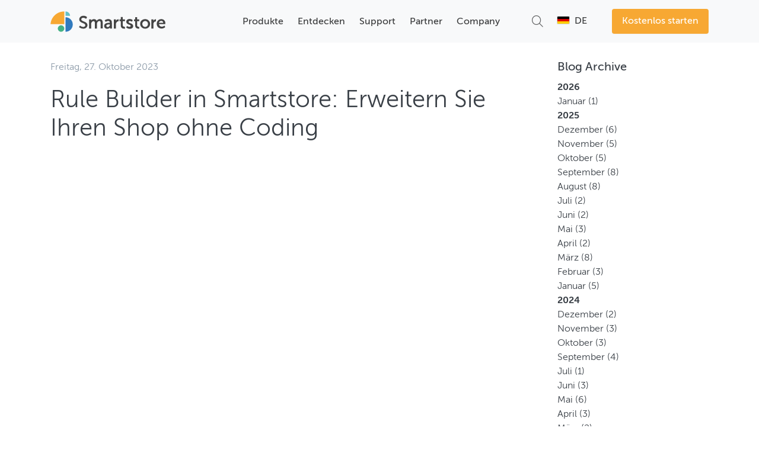

--- FILE ---
content_type: text/html; charset=utf-8
request_url: https://smartstore.com/de/rule-builder-in-smartstore-erweitern-sie-ihren-shop-ohne-coding/
body_size: 24527
content:
<!DOCTYPE html>
<html data-pnotify-firstpos1="0" lang="de" dir="ltr">
<head>
    <meta charset="utf-8" />
    <meta name="viewport" content="width=device-width, initial-scale=1.0, maximum-scale=1.0, minimum-scale=1.0, user-scalable=no, viewport-fit=cover, shrink-to-fit=no" />
    <meta name="HandheldFriendly" content="true">
    <meta name="description" content="Smartstore ist die führende Open Source DXP Enterprise Commerce Plattform der ASP.NET Welt und bietet B2B, D2C, B2C sowie Enterprise Marketplace Lösungen." />
    <meta name="keywords" content="" />
    <meta name="generator" content="Smartstore 6.2.0.0" />
    <meta property="sm:root" content="/" />
    <meta name='__rvt' content='CfDJ8JbNavLUS5hKn2DMfxfMzatgKABMT_b_jCIDsF3KjW4oIeUB4IGRa-rRbAbx4NaKJHAKFGxsxzfPO6setTg7X8jIdlcN2U62xUhOnP5CHVtCiaKIQQTVNusWve6jO2HJWmy6rWJrWCt7BbwqJ9Xx0ow' />

    <meta name='accept-language' content='de-DE'/><title itemprop="name">Rule Builder in Smartstore: Erweitern Sie Ihren Shop ohne Coding | Die führende ASP.NET B2B, B2C & Marketplace E-Commerce Lösung</title>

    


    <script>
    try {
        if (typeof navigator === 'undefined') navigator = {};
        const html = document.documentElement;
        const classList = html.classList;
        if (/Edge\/\d+/.test(navigator.userAgent)) { classList.add('edge'); }
        else if ('mozMatchesSelector' in html) { classList.add('moz'); }
        else if (/iPad|iPhone|iPod/.test(navigator.userAgent) && !window.MSStream) { classList.add('ios'); }
        else if ('webkitMatchesSelector' in html) { classList.add('wkit'); }
        else if (/constructor/i.test(window.HTMLElement)) { classList.add('safari'); };
        classList.add((this.top === this.window ? 'not-' : '') + 'framed');
    } catch (e) { }
</script>
    

    

    
        <link href="/bundle/css/site-common.css?v=r7oApy1-c6DpFjFNk27dk1bP0zg" rel="stylesheet" type="text/css" />
    
    <link href="/themes/hp/theme.css?v=_8ohO1eK2AM-4_6b9n1hhkBB15k" rel="stylesheet" type="text/css" />

	
    <link rel="preconnect" href="https://kit.fontawesome.com" />

    <link rel="stylesheet" href="https://kit.fontawesome.com/b18bb45cf6.css" crossorigin="anonymous" />

    
        <script src="/bundle/js/jquery.js?v=8_RozPc1R2yH47SeJ06zdSqIRgc"></script>
    <script data-origin="client-res">
	window.Res = {
"Common.Notification": "Benachrichtigung","Common.Close": "Schließen","Common.On": "An","Common.OK": "OK","Common.Cancel": "Abbrechen","Common.Off": "Aus","Common.Exit": "Beenden","Common.CtrlKey": "Strg","Common.ShiftKey": "Umschalt","Common.AltKey": "Alt","Common.DelKey": "Entf","Common.Done": "Erledigt","Common.Failed": "Fehlgeschlagen","Common.EnterKey": "Eingabe","Common.EscKey": "Esc","Common.DontAskAgain": "Nicht mehr fragen","Common.DontShowAgain": "Nicht mehr anzeigen","Common.MoveUp": "Nach oben","Common.MoveDown": "Nach unten","Common.CopyToClipboard": "In die Zwischenablage kopieren","Common.CopyToClipboard.Failed": "Kopieren ist fehlgeschlagen.","Common.CopyToClipboard.Succeeded": "Kopiert!","Products.Longdesc.More": "Mehr anzeigen","Products.Longdesc.Less": "Weniger anzeigen","Aria.Label.ShowPassword": "Passwort anzeigen","Aria.Label.HidePassword": "Passwort verbergen","Jquery.Validate.Email": "Bitte geben Sie eine gültige E-Mail-Adresse ein.","Jquery.Validate.Required": "Diese Angabe ist erforderlich.","Jquery.Validate.Remote": "Bitte korrigieren Sie dieses Feld.","Jquery.Validate.Url": "Bitte geben Sie eine gültige URL ein.","Jquery.Validate.Date": "Bitte geben Sie ein gültiges Datum ein.","Jquery.Validate.DateISO": "Bitte geben Sie ein gültiges Datum (nach ISO) ein.","Jquery.Validate.Number": "Bitte geben Sie eine gültige Nummer ein.","Jquery.Validate.Digits": "Bitte geben Sie nur Ziffern ein.","Jquery.Validate.Creditcard": "Bitte geben Sie eine gültige Kreditkartennummer ein.","Jquery.Validate.Equalto": "Wiederholen Sie bitte die Eingabe.","Jquery.Validate.Maxlength": "Bitte geben Sie nicht mehr als {0} Zeichen ein.","Jquery.Validate.Minlength": "Bitte geben Sie mindestens {0} Zeichen ein.","Jquery.Validate.Rangelength": "Die Länge der Eingabe darf minimal {0} und maximal {1} Zeichen lang sein.","jquery.Validate.Range": "Bitte geben Sie einen Wert zwischen {0} und {1} ein.","Jquery.Validate.Max": "Bitte geben Sie einen Wert kleiner oder gleich {0} ein.","Jquery.Validate.Min": "Bitte geben Sie einen Wert größer oder gleich {0} ein.","Admin.Common.AreYouSure": "Sind Sie sicher?","Admin.Common.AskToProceed": "Möchten Sie fortfahren?","FileUploader.Dropzone.Message": "Zum Hochladen Dateien hier ablegen oder klicken","FileUploader.Dropzone.DictDefaultMessage": "Dateien zum Hochladen hier ablegen","FileUploader.Dropzone.DictFallbackMessage": "Ihr Browser unterstützt keine Datei-Uploads per Drag\'n\'Drop.","FileUploader.Dropzone.DictFallbackText": "Bitte benutzen Sie das untenstehende Formular, um Ihre Dateien wie in längst vergangenen Zeiten hochzuladen.","FileUploader.Dropzone.DictFileTooBig": "Die Datei ist zu groß ({{filesize}}MB). Maximale Dateigröße: {{maxFilesize}}MB.","FileUploader.Dropzone.DictInvalidFileType": "Dateien dieses Typs können nicht hochgeladen werden.","FileUploader.Dropzone.DictResponseError": "Der Server gab die Antwort {{statusCode}} zurück.","FileUploader.Dropzone.DictCancelUpload": "Upload abbrechen","FileUploader.Dropzone.DictUploadCanceled": "Upload abgebrochen.","FileUploader.Dropzone.DictCancelUploadConfirmation": "Sind Sie sicher, dass Sie den Upload abbrechen wollen?","FileUploader.Dropzone.DictRemoveFile": "Datei entfernen","FileUploader.Dropzone.DictMaxFilesExceeded": "Sie können keine weiteren Dateien hochladen.","FileUploader.StatusWindow.Uploading.File": "Datei wird hochgeladen","FileUploader.StatusWindow.Uploading.Files": "Dateien werden hochgeladen","FileUploader.StatusWindow.Complete.File": "Upload abgeschlossen","FileUploader.StatusWindow.Complete.Files": "Uploads abgeschlossen","FileUploader.StatusWindow.Canceled.File": "Upload abgebrochen","FileUploader.StatusWindow.Canceled.Files": "Uploads abgebrochen",    };

    window.ClientId = "103a0a65-89db-4a7b-a9b7-3e8682bbc0b0";
</script>


    <link rel="canonical" href="https://smartstore.com/de/rule-builder-in-smartstore-erweitern-sie-ihren-shop-ohne-coding/" />
    <link href='https://smartstore.com/de/news/rss/' rel='alternate' type='application/rss+xml' title='Smartstore - News' /><link rel="alternate" hreflang="de" href="https://smartstore.com/de/rule-builder-in-smartstore-erweitern-sie-ihren-shop-ohne-coding/" />
<link rel="alternate" hreflang="en" href="https://smartstore.com/en/rule-builder-in-smartstore-enhance-your-shop-without-coding" />
<link as="image" rel="preload" href="//smartstore.com/media/3637/content/3637.png" /><link rel="alternate" hreflang="de" href="https://smartstore.com/de/rule-builder-in-smartstore-erweitern-sie-ihren-shop-ohne-coding/" />
<link rel="alternate" hreflang="en" href="https://smartstore.com/en/rule-builder-in-smartstore-enhance-your-shop-without-coding" />

	
    <link rel="preload" href="/Themes/Hp/images/smartstore-logo-white.svg" as="image" />
    <link rel="preload" href="/Themes/Hp/images/smartstore-logo-black.svg" as="image" />
	
    <link rel="preload" href="/Themes/HP/fonts/museo/3691A8_3_0.woff2" as="font" crossorigin />
    <link rel="preload" href="/Themes/HP/fonts/museo/3691A8_0_0.woff2" as="font" crossorigin />
    <link rel="preload" href="/Themes/HP/fonts/museo/3691A8_1_0.woff2" as="font" crossorigin />
    <link rel="preload" href="/Themes/HP/fonts/museo/3691A8_4_0.woff2" as="font" crossorigin />
	
    <script src="/Modules/Smartstore.Google.Analytics/js/google-analytics.utils.js"></script>
<!--Google code for Analytics tracking--><script async src='https://www.googletagmanager.com/gtag/js?id=G-76SGKXTWE4'></script><script>var gaProperty='G-76SGKXTWE4';var disableStr='ga-disable-'+gaProperty;if(document.cookie.indexOf(disableStr+'=true')>-1){window[disableStr]=true;}
function gaOptout(){document.cookie=disableStr+'=true; expires=Thu, 31 Dec 2099 23:59:59 UTC; path=/';window[disableStr]=true;alert("Das Tracking ist jetzt deaktiviert");}
window.dataLayer=window.dataLayer||[];function gtag(){window.dataLayer.push(arguments);}
gtag('js',new Date());gtag('consent','default',{'ad_storage':'granted','analytics_storage':'granted',});gtag('config','G-76SGKXTWE4',{'anonymize_ip':true});gtag('config','GA_MEASUREMENT_ID',{'user_id':'103a0a65-89db-4a7b-a9b7-3e8682bbc0b0'});</script>

<!-- Microsoft Clarity -->
<script type="text/javascript">
	(function(c, l, a, r, i, t, y) {
		c[a] = c[a] || function() {
			(c[a].q = c[a].q || []).push(arguments)
		};
		t = l.createElement(r);
		t.async = 1;
		t.src = "https://www.clarity.ms/tag/" + i;
		y = l.getElementsByTagName(r)[0];
		y.parentNode.insertBefore(t, y);
	})(window, document, "clarity", "script", "e803taleaa");
</script><script data-origin='globalization'>document.addEventListener('DOMContentLoaded', function () { if (Smartstore.globalization) { Smartstore.globalization.culture = {"name":"de-DE","englishName":"German (Germany)","nativeName":"Deutsch (Deutschland)","isRTL":false,"language":"de","numberFormat":{",":".",".":",","pattern":[1],"decimals":3,"groupSizes":[3],"+":"+","-":"-","NaN":"NaN","negativeInfinity":"-∞","positiveInfinity":"∞","percent":{",":".",".":",","pattern":[0,0],"decimals":3,"groupSizes":[3],"symbol":"%"},"currency":{",":".",".":",","pattern":[8,3],"decimals":2,"groupSizes":[3],"symbol":"€"}},"dateTimeFormat":{"calendarName":"Gregorianischer Kalender","/":".",":":":","firstDay":1,"twoDigitYearMax":2049,"AM":["AM","am","AM"],"PM":["PM","pm","PM"],"days":{"names":["Sonntag","Montag","Dienstag","Mittwoch","Donnerstag","Freitag","Samstag"],"namesAbbr":["So","Mo","Di","Mi","Do","Fr","Sa"],"namesShort":["S","M","D","M","D","F","S"]},"months":{"names":["Januar","Februar","März","April","Mai","Juni","Juli","August","September","Oktober","November","Dezember",""],"namesAbbr":["Jan.","Feb.","März","Apr.","Mai","Juni","Juli","Aug.","Sept.","Okt.","Nov.","Dez.",""]},"patterns":{"d":"dd.MM.yyyy","D":"dddd, d. MMMM yyyy","t":"HH:mm","T":"HH:mm:ss","g":"dd.MM.yyyy HH:mm","G":"dd.MM.yyyy HH:mm:ss","f":"dddd, d. MMMM yyyy HH:mm:ss","F":"dddd, d. MMMM yyyy HH:mm:ss","M":"d. MMMM","Y":"MMMM yyyy","u":"yyyy'-'MM'-'dd HH':'mm':'ss'Z'"}}}; }; });</script><meta property='sm:pagedata' content='{"type":"system","id":"blog.blogpost"}' />
    <meta property='og:site_name' content='Smartstore' />
    <meta property='og:site' content='https://smartstore.com/de' />
    <meta property='og:url' content='https://smartstore.com/de/rule-builder-in-smartstore-erweitern-sie-ihren-shop-ohne-coding/' />
    <meta property='og:type' content='article' />
    <meta property='og:title' content='' />
    <meta property='twitter:card' content='summary' />
    <meta property='twitter:title' content='' />



        <meta property='article:published_time' content='26.10.2023 22:00:00' />
        
        <meta property='article:section' content='Smartstore 5' />
            <meta property='article:tag' content='Smartstore 5' />
            <meta property='article:tag' content='Smartstore 4' />
            <meta property='article:tag' content='#MarketingAutomation' />
            <meta property='article:tag' content='#SmartStores' />
            <meta property='article:tag' content='#SmartShopping' />
            <meta property='article:tag' content='Rule Builder' />
            <meta property='article:tag' content='#RetailCX' />
            <meta property='article:tag' content='RetailCX' />

    
    
<meta name='robots' content='index, follow' />

    <script src="/js/smartstore.globalization.adapter.js"></script>

    

    <link rel="shortcut icon" href='//smartstore.com/media/5927/content/favicon.ico?v=6.2' />

    <!-- png icons -->
        <link rel="icon" type="image/png" sizes="16x16" href="//smartstore.com/media/5929/content/smartstore-icon.png?size=16" />
        <link rel="icon" type="image/png" sizes="32x32" href="//smartstore.com/media/5929/content/smartstore-icon.png?size=32" />
        <link rel="icon" type="image/png" sizes="96x96" href="//smartstore.com/media/5929/content/smartstore-icon.png?size=96" />
        <link rel="icon" type="image/png" sizes="196x196" href="//smartstore.com/media/5929/content/smartstore-icon.png?size=196" />


    <!-- Apple touch icons -->
        <link rel="icon" type="image/png" sizes="57x57" href="//smartstore.com/media/5928/content/apple-touch-icon.png?size=57" />
        <link rel="icon" type="image/png" sizes="60x60" href="//smartstore.com/media/5928/content/apple-touch-icon.png?size=60" />
        <link rel="icon" type="image/png" sizes="72x72" href="//smartstore.com/media/5928/content/apple-touch-icon.png?size=72" />
        <link rel="icon" type="image/png" sizes="76x76" href="//smartstore.com/media/5928/content/apple-touch-icon.png?size=76" />
        <link rel="icon" type="image/png" sizes="114x114" href="//smartstore.com/media/5928/content/apple-touch-icon.png?size=114" />
        <link rel="icon" type="image/png" sizes="120x120" href="//smartstore.com/media/5928/content/apple-touch-icon.png?size=120" />
        <link rel="icon" type="image/png" sizes="144x144" href="//smartstore.com/media/5928/content/apple-touch-icon.png?size=144" />
        <link rel="icon" type="image/png" sizes="152x152" href="//smartstore.com/media/5928/content/apple-touch-icon.png?size=152" />
        <link rel="icon" type="image/png" sizes="180x180" href="//smartstore.com/media/5928/content/apple-touch-icon.png?size=180" />

    <!-- Microsoft tiles -->
        <meta name="msapplication-TileColor" content="#18509f">
    <meta name="msapplication-TileImage" content="//smartstore.com/media/5929/content/smartstore-icon.png?size=144">
    <meta name="msapplication-config" content="/browserconfig.xml" />

</head>

<body class="lyt-cols-2">
    

<!-- Google Tag Manager -->
<script>(function(w,d,s,l,i){w[l]=w[l]||[];w[l].push({'gtm.start':
new Date().getTime(),event:'gtm.js'});var f=d.getElementsByTagName(s)[0],
j=d.createElement(s),dl=l!='dataLayer'?'&l='+l:'';j.async=true;j.src=
'https://www.googletagmanager.com/gtm.js?id='+i+dl;f.parentNode.insertBefore(j,f);
})(window,document,'script','dataLayer','GTM-5P8ZX5Q');</script>
<!-- End Google Tag Manager -->


<script async="" defer="" data-website-id="36faa21a-712d-4911-ae92-29891b58637e" src="https://analytics.smartstore.com/analytics.js">
</script>

<script defer src="https://analytics.smartstore.com/script.js" data-website-id="d1e058c4-633b-403c-afbf-dbcbe586278c"></script>
    
<div id="page">
    <div class="canvas-blocker"></div>

    <div class="page-main">
        
<header class="header section-light">
    

<div class="navbar-root navbar-expand-lg" >
    <div class="transit-bg navbar-bg"></div>

    <nav id="navbar-main" class="navbar navbar-main" role="navigation">
        <div class="container flex-nowrap">

            <!-- Logo -->
            <a href="/de" class="navbar-brand mr-4 mr-0-md" role="banner">
                <img class="img-fluid logo-white" src="/Themes/HP/images/smartstore-logo-white.svg" alt="SmartStore" title="Ready. Sell. Grow." />
                <img class="img-fluid logo-black" src="/Themes/HP/images/smartstore-logo-black.svg" alt="SmartStore" title="Ready. Sell. Grow." />
            </a>

            <!-- Navbar -->
            <div class="collapse navbar-collapse justify-content-end">
                <div class="navbar-group navbar-primary">
                        


<div class="nav navbar-nav navbar-nav-main main-nav flex-nowrap" data-menu-name="main" id="menu-main">

        <div data-id="mi-products" class="nav-item has-dropdown" data-target="mi-products" id="mi-products">
            <a href="javascript:void(0)" data-target="#" aria-haspopup="aria-haspopup" aria-expanded="false" class="nav-link">
Produkte            </a>
        </div>
        <div data-id="mi-discover" class="nav-item has-dropdown" data-target="mi-discover" id="mi-discover">
            <a href="javascript:void(0)" data-target="#" aria-haspopup="aria-haspopup" aria-expanded="false" class="nav-link">
Entdecken            </a>
        </div>
        <div data-id="mi-support" class="nav-item has-dropdown" data-target="mi-support" id="mi-support">
            <a href="javascript:void(0)" data-target="#" aria-haspopup="aria-haspopup" aria-expanded="false" class="nav-link">
Support            </a>
        </div>
        <div data-id="mi-partner" class="nav-item has-dropdown" data-target="mi-partner" id="mi-partner">
            <a href="javascript:void(0)" data-target="#" aria-haspopup="aria-haspopup" aria-expanded="false" class="nav-link">
Partner            </a>
        </div>
        <div data-id="mi-company" class="nav-item has-dropdown" data-target="mi-company" id="mi-company">
            <a href="javascript:void(0)" data-target="#" aria-haspopup="aria-haspopup" aria-expanded="false" class="nav-link">
Company            </a>
        </div>
        <div data-id="yXDVj0gXUauNr44j" class="nav-item nav-item-search">
            <a href="/de/searchresults/" data-target="#" aria-expanded="false" class="nav-link">
Suche            </a>
        </div>
</div>

<div class="dropdown-root">
    <div class="dropdown-list">
        <ul class="list-unstyled">
                <li id="mi-products" class="dropdown">
                    <div class="dropdown-content">
        <div class="link-group-row">
            <div class="link-group">
                <div class="link-item text-muted text-uppercase fs-xs font-weight-bold">
                    Zielgruppen
                </div>
        <a href="/de/produkte/fuer-shopbetreiber/" class="link-item" id="mi-products-foruser" title="Next Generation E-Commerce">
                <span class="link-icon link-icon-lg">
                        <i class="fal fa-users-cog fa-fw"></i>
                </span>

            <span class="link-text">
                <span class="link-title">Features für Shopbetreiber</span>
                <span class="link-summary text-truncate">Next Generation E-Commerce</span>
            </span>
        </a>
        <a href="/de/fuer-entwickler/" class="link-item" id="mi-products-fordev" title=".NET Commerce Plattform">
                <span class="link-icon link-icon-lg">
                        <i class="fad fa-brackets-curly fa-fw"></i>
                </span>

            <span class="link-text">
                <span class="link-title">Für Entwickler</span>
                <span class="link-summary text-truncate">.NET Commerce Plattform</span>
            </span>
        </a>
            </div>
            <div class="link-group">
                <div class="link-item text-muted text-uppercase fs-xs font-weight-bold">
                    Editionen
                </div>
        <a href="/de/community-edition-2/" class="link-item yodele" id="mi-products-community">

            <span class="link-text">
                <span class="link-title">Community Edition</span>
                
            </span>
        </a>
        <a href="/de/premium-edition-2/" class="link-item" id="mi-products-premium">

            <span class="link-text">
                <span class="link-title">Premium Edition</span>
                
            </span>
        </a>
        <a href="/de/enterprise-edition-2/" class="link-item" id="mi-products-enterprise">

            <span class="link-text">
                <span class="link-title">Enterprise Edition</span>
                
            </span>
        </a>
        <a href="/de/editionen-preise/" class="link-item" id="mi-products-pricing">

            <span class="link-text">
                <span class="link-title">Funktionsübersicht</span>
                
            </span>
        </a>
            </div>
        </div>
        <div class="link-group link-group-footer py-2">
        <a href="/de/alle-features/" class="link-item mr-lg-2" id="mi-products-allfeatures">
                <span class="link-icon">
                        <i class="fad fa-tasks fa-fw"></i>
                </span>

            <span class="link-text">
                <span class="link-title">Alle Features</span>
                
            </span>
        </a>
        <a href="/de/all-modules/" class="link-item ml-lg-4 pl-lg-4" id="mi-products-allmodules">
                <span class="link-icon">
                        <i class="fa fa-angles-down fa-fw"></i>
                </span>

            <span class="link-text">
                <span class="link-title">Alle Module</span>
                
            </span>
        </a>
        </div>
                    </div>
                </li>
                <li id="mi-discover" class="dropdown">
                    <div class="dropdown-content">
        <div class="link-group">
        <a href="/de/demo/" class="link-item" id="mi-discover-demo" title="Alles auf Herz und Nieren prüfen">
                <span class="link-icon link-icon-lg">
                        <i class="fal fa-chalkboard-teacher fa-fw"></i>
                </span>

            <span class="link-text">
                <span class="link-title">Live Demo</span>
                <span class="link-summary text-truncate">Alles auf Herz und Nieren prüfen</span>
            </span>
        </a>
        <a href="/de/showcase/" class="link-item" id="mi-discover-showcase" title="Shops powered by Smartstore">
                <span class="link-icon link-icon-lg">
                        <i class="fal fa-award fa-fw"></i>
                </span>

            <span class="link-text">
                <span class="link-title">Showcase</span>
                <span class="link-summary text-truncate">Shops powered by Smartstore</span>
            </span>
        </a>
        <a href="/de/loesungen-in-der-praxis/" class="link-item" id="mi-discover-casestudies" title="Erfolg im E-Commerce dank Smartstore">
                <span class="link-icon link-icon-lg">
                        <i class="fal fa-file-search fa-fw"></i>
                </span>

            <span class="link-text">
                <span class="link-title">Case Studies</span>
                <span class="link-summary text-truncate">Erfolg im E-Commerce dank Smartstore</span>
            </span>
        </a>
        <a href="/de/download/" class="link-item" id="mi-discover-download" title="Mit Community Edition durchstarten">
                <span class="link-icon link-icon-lg">
                        <i class="fal fa-download fa-fw"></i>
                </span>

            <span class="link-text">
                <span class="link-title">Download</span>
                <span class="link-summary text-truncate">Mit Community Edition durchstarten</span>
            </span>
        </a>
        </div>
                    </div>
                </li>
                <li id="mi-support" class="dropdown">
                    <div class="dropdown-content">
        <div class="link-group">
        <a href="/de/wartungsvertraege/" class="link-item" id="mi-support-maintenance">
                <span class="link-icon">
                        <i class="fal fa-life-ring fa-fw"></i>
                </span>

            <span class="link-text">
                <span class="link-title">Wartung</span>
                
            </span>
        </a>
        <a href="/de/services-2/" class="link-item" id="mi-support-services">
                <span class="link-icon">
                        <i class="fal fa-hands-helping fa-fw"></i>
                </span>

            <span class="link-text">
                <span class="link-title">Services</span>
                
            </span>
        </a>
        <a href="https://docs.smartstore.com/display/smnet" class="link-item" id="mi-support-docs" target="_blank">
                <span class="link-icon">
                        <i class="fal fa-book-user fa-fw"></i>
                </span>

            <span class="link-text">
                <span class="link-title">Benutzerhandbuch</span>
                
            </span>
        </a>
        <a href="https://dev.smartstore.com/" class="link-item" target="_blank">
                <span class="link-icon">
                        <i class="fal fa-book fa-fw"></i>
                </span>

            <span class="link-text">
                <span class="link-title">Entwicklerhandbuch</span>
                
            </span>
        </a>
        <a href="http://community.smartstore.com/" class="link-item" id="mi-support-forum" target="_blank">
                <span class="link-icon">
                        <i class="fal fa-users fa-fw"></i>
                </span>

            <span class="link-text">
                <span class="link-title">Forum</span>
                
            </span>
        </a>
        <a href="/de/academy-2/" class="link-item">
                <span class="link-icon">
                        <i class="fal fa-user-graduate fa-fw"></i>
                </span>

            <span class="link-text">
                <span class="link-title">Academy</span>
                
            </span>
        </a>
        <a href="http://community.smartstore.com/index.php?/files/" class="link-item" target="_blank">
                <span class="link-icon">
                        <i class="fal fa-store fa-fw"></i>
                </span>

            <span class="link-text">
                <span class="link-title">Marketplace</span>
                
            </span>
        </a>
        </div>
                    </div>
                </li>
                <li id="mi-partner" class="dropdown">
                    <div class="dropdown-content">
        <div class="link-group">
        <a href="/de/partner/" class="link-item">
                <span class="link-icon">
                        <i class="fal fa-user-friends fa-fw"></i>
                </span>

            <span class="link-text">
                <span class="link-title">Smartstore Partner</span>
                
            </span>
        </a>
        <a href="/de/partner-werden/" class="link-item" id="mi-partner-become">
                <span class="link-icon">
                        <i class="fal fa-handshake fa-fw"></i>
                </span>

            <span class="link-text">
                <span class="link-title">Partner werden</span>
                
            </span>
        </a>
        <a href="/de/plattformpartner/" class="link-item" id="mi-partner-tech">
                <span class="link-icon">
                        <i class="fal fa-code fa-fw"></i>
                </span>

            <span class="link-text">
                <span class="link-title">Plattformpartner </span>
                
            </span>
        </a>
        <a href="/de/hosting-partner/" class="link-item" id="mi-partner-hosting">
                <span class="link-icon">
                        <i class="fal fa-server fa-fw"></i>
                </span>

            <span class="link-text">
                <span class="link-title">Hosting Partner</span>
                
            </span>
        </a>
        <a href="/de/payment-partner/" class="link-item">
                <span class="link-icon">
                        <i class="fal fa-credit-card fa-fw"></i>
                </span>

            <span class="link-text">
                <span class="link-title">Payment Partner</span>
                
            </span>
        </a>
        </div>
                    </div>
                </li>
                <li id="mi-company" class="dropdown">
                    <div class="dropdown-content">
        <div class="link-group">
        <a href="/de/ueber-uns/" class="link-item">
                <span class="link-icon">
                        <i class="fal fa-address-card fa-fw"></i>
                </span>

            <span class="link-text">
                <span class="link-title">Über uns</span>
                
            </span>
        </a>
        <a href="/de/news/" class="link-item">
                <span class="link-icon">
                        <i class="fal fa-newspaper fa-fw"></i>
                </span>

            <span class="link-text">
                <span class="link-title">News</span>
                
            </span>
        </a>
        <a href="/de/blog/" class="link-item">
                <span class="link-icon">
                        <i class="fal fa-rss fa-fw"></i>
                </span>

            <span class="link-text">
                <span class="link-title">Blog</span>
                
            </span>
        </a>
        <a href="/de/roadmap-2/" class="link-item">
                <span class="link-icon">
                        <i class="fal fa-road fa-fw"></i>
                </span>

            <span class="link-text">
                <span class="link-title">Roadmap</span>
                
            </span>
        </a>
        <a href="/de/jobs/" class="link-item">
                <span class="link-icon">
                        <i class="fal fa-user fa-fw"></i>
                </span>

            <span class="link-text">
                <span class="link-title">Jobs</span>
                
            </span>
        </a>
        <a href="/de/pressematerial/" class="link-item">
                <span class="link-icon">
                        <i class="fal fa-images fa-fw"></i>
                </span>

            <span class="link-text">
                <span class="link-title">Pressematerial</span>
                
            </span>
        </a>
        <a href="/de/persoenliche-beratung/" class="link-item">
                <span class="link-icon">
                        <i class="fal fa-envelope-open fa-fw"></i>
                </span>

            <span class="link-text">
                <span class="link-title">Kontakt</span>
                
            </span>
        </a>
        </div>
                    </div>
                </li>
        </ul>

        <div class="dropdown-bg shadow-lg" aria-hidden="true">
            <div class="dropdown-footer bg-secondary"></div>
        </div>
    </div>
</div>

                    <div class="top-search row align-items-center">
                        <form method="get" action="/searchresults" class="col">
                            <div class="input-group has-icon">
                                <input type="text" name="q" id="search" class="form-control gsc-input" placeholder="Ihr Suchbegriff &amp; Enter">
                                <span class="input-group-icon text-white"><i class="fa fa-fw fa-search"></i></span>
                            </div>
                        </form>
                        <a href="#" class="search-panel-closer text-white">
                            <i class="fal fa-times"></i>
                        </a>
                    </div>
                </div>
                <script>
                    $(function () {
                        $(".search-panel-closer").on('click', function (e) {
                            e.preventDefault();
                            $(".top-search").removeClass("show");
                            $(".navbar-nav-main").removeClass("nonvisible");
                        });

                        $(".search-symbol").on('click', function (e) {
                            e.preventDefault();
                            $(".top-search").toggleClass("show");
                            $(".navbar-nav-main").toggleClass("nonvisible");
                            $(".gsc-input").focus();
                            $(".gsc-input").val("");
                        });
                    });
                </script>

                <div class="nav-item has-dropdown pl-4">
                    <a class="search-symbol nav-link">
                        <i class="far fa-search" style="opacity:0.8"></i>
                    </a>
                </div>

                

<div class="navbar-group navbar-primary navbar-clickable">
    <div class="navbar-nav">
        <div class="language-switcher nav-item has-dropdown text-nowrap" data-target="mi-languages">
            <a href="javascript:void(0)" class="nav-link">
                <img src="/images/flags/de.png" alt="de.png" class="flag" />
                <span class="pl-1">DE</span>
            </a>
        </div>
    </div>
    <div class="dropdown-root">
        <div class="dropdown-list">
            <ul class="list-unstyled">
                <li id="mi-languages" class="dropdown">
                    <div class="dropdown-content">
                        
        <div class="link-group">
                <a href="/de/set-language/1/?returnUrl=de%2Frule-builder-in-smartstore-erweitern-sie-ihren-shop-ohne-coding%2F" class="link-item disabled" data-abbreviation="Deutsch" data-selected="true">
                    <span class="link-icon">
                        <img src="/images/flags/de.png" alt="de.png" />
                    </span>

                    <span class="link-text">
                        <span class="link-title">Deutsch</span>
                    </span>
                </a>
                <a href="/de/set-language/2/?returnUrl=en%2Frule-builder-in-smartstore-enhance-your-shop-without-coding" class="link-item" data-abbreviation="English" data-selected="false">
                    <span class="link-icon">
                        <img src="/images/flags/us.png" alt="us.png" />
                    </span>

                    <span class="link-text">
                        <span class="link-title">English</span>
                    </span>
                </a>
        </div>
                        
                    </div>
                </li>
            </ul>
            <div class="dropdown-bg shadow-lg" aria-hidden="true">
                <div class="dropdown-footer bg-secondary"></div>
            </div>
        </div>
    </div>
</div>

<script>
    $(function () {
        $(".language-switcher .disabled").on('click', function (e) {
            e.preventDefault();
        });
    });
</script>

                <div class="navbar-group navbar-special ml-4">
                    <a href="/de/get-started/" class="btn btn-3d btn-clear btn-nav btn-nav-light rounded">Kostenlos starten</a>
                    <a href="/de/get-started/" class="btn btn-warning btn-nav btn-nav-dark">Kostenlos starten</a>
                </div>
            </div>

            <!-- Mobile/Hamburger -->
            <div class="navbar-mobile d-lg-none justify-content-end">
                <a class="hamburger" href="#" title="Menü"
                   data-toggle="offcanvas"
                   data-autohide="false"
                   data-hideonresize="true"
                   data-placement="right"
                   data-fullscreen="true"
                   data-disablescrolling="true"
                   data-target="#offcanvas-menu">
                    <span></span>
                </a>
            </div>
        </div>
    </nav>
</div>

    <div class="hero">
    </div>
    


</header>
        



        

        <div id="content-wrapper">
            <div class="d-none">
                
<div class="shopbar">
    <div class="shopbar-col-group shopbar-col-group-brand">
        <div class="shopbar-col shop-logo">
            
<a class="brand" href="/de">
        
        <img src='//smartstore.com/media/3637/content/3637.png' alt="Smartstore" title="Smartstore" class="img-fluid" width="274" height="50" />
</a>

        </div>
        <div class="shopbar-col shopbar-search">
            
                


<form action="/de/search/" class="instasearch-form has-icon" method="get" role="search">
    <span id="instasearch-desc-search-search" class="sr-only">
        Geben Sie einen Suchbegriff ein. Während Sie tippen, erscheinen automatisch erste Ergebnisse. Drücken Sie die Eingabetaste, um alle Ergebnisse aufzurufen.
    </span>
    <input type="search" class="instasearch-term form-control text-truncate" name="q" placeholder="Wonach suchen Sie?" aria-label="Wonach suchen Sie?" aria-describedby="instasearch-desc-search-search" data-instasearch="true" data-minlength="2" data-showthumbs="true" data-url="/de/instantsearch/" data-origin="Search/Search" autocomplete="off" />

    <div class="instasearch-addon d-flex align-items-center justify-content-center">
        <button type="button" class="instasearch-clear input-clear" aria-label="Suchbegriff löschen">
            <i class="fa fa-xmark"></i>
        </button>
    </div>
    <span class="input-group-icon instasearch-icon">
        <button type="submit" class="instasearch-submit input-clear bg-transparent" tabindex="-1" aria-hidden="true">
            <i class="fa fa-magnifying-glass"></i>
        </button>
    </span>
    <div class="instasearch-drop">
        <div class="instasearch-drop-body clearfix"></div>
    </div>

    
</form>
            
        </div>
    </div>

    <div class="shopbar-col-group shopbar-col-group-tools">
        

<div class="shopbar-col shopbar-tools" data-summary-href="/de/shoppingcart/cartsummary/?cart=True&amp;wishlist=True&amp;compare=False">

    <div class="shopbar-tool d-lg-none" id="shopbar-menu">
        <a id="offcanvas-menu-opener" class="shopbar-button" href="#" data-placement="start" data-target="#offcanvas-menu" aria-controls="offcanvas-menu" aria-expanded="false" data-autohide="true" data-disablescrolling="true" data-fullscreen="false" data-toggle="offcanvas">
            <span class="shopbar-button-icon" aria-hidden="true">
                <i class="icm icm-menu"></i>
            </span>
            <span class="shopbar-button-label-sm">
                Menü
            </span>
        </a>
    </div>

    

    <div class="shopbar-tool d-lg-none" id="shopbar-user">
        <a class="shopbar-button" href="/de/login/">
            <span class="shopbar-button-icon" aria-hidden="true">
                <i class="icm icm-user"></i>
            </span>
            <span class="shopbar-button-label-sm">
                Anmelden
            </span>
        </a>
    </div>

    

    <div class="shopbar-tool" id="shopbar-wishlist" data-target="#wishlist-tab">
        <a data-summary-href="/de/shoppingcart/cartsummary/?wishlist=True" aria-controls="offcanvas-cart" aria-expanded="false" class="shopbar-button navbar-toggler" data-autohide="true" data-disablescrolling="true" data-fullscreen="false" data-placement="end" data-target="#offcanvas-cart" data-toggle="offcanvas" href="/de/wishlist/">
            <span class="shopbar-button-icon" aria-hidden="true">
                <i class="icm icm-heart"></i>
                <span class='badge badge-pill badge-counter badge-counter-ring label-cart-amount badge-warning' data-bind-to="WishlistItemsCount" style="display: none">
                    0
                </span>
            </span>
            <span class="shopbar-button-label" aria-label="Wunschliste">
                <span>Wunsch</span><br />
                <strong>Liste</strong>
            </span>
            <span class="shopbar-button-label-sm">
                Wunschliste
            </span>
        </a>
    </div>

    <div class="shopbar-tool" id="shopbar-cart" data-target="#cart-tab">
        <a data-summary-href="/de/shoppingcart/cartsummary/?cart=True" aria-controls="offcanvas-cart" aria-expanded="false" class="shopbar-button navbar-toggler" data-autohide="true" data-disablescrolling="true" data-fullscreen="false" data-placement="end" data-target="#offcanvas-cart" data-toggle="offcanvas" href="/de/cart/">
            <span class="shopbar-button-icon" aria-hidden="true">
                <i class="icm icm-bag"></i>
                <span class='badge badge-pill badge-counter badge-counter-ring label-cart-amount badge-warning' data-bind-to="CartItemsCount" style="display: none">
                    0
                </span>
            </span>
            <span class="shopbar-button-label" aria-label="Warenkorb">
                <span>Waren</span><br />
                <strong>Korb</strong>
            </span>
            <span class="shopbar-button-label-sm">
                Warenkorb
            </span>
        </a>
    </div>

    
</div>




    </div>
</div>
            </div>
            

            <section id="content" class="container">
                <div id="content-body" class="row">


                    <div id="content-center" class="col-lg-9">
                        
                        









<article class="page blogpost-page admin-actions-container" 
         itemprop="mainEntity" 
         itemscope 
         itemtype="http://schema.org/BlogPosting"
         role="main"
         aria-labelledby="blog-title">

    


    <div class="blogpost-meta hstack gap-2">
        <meta itemprop="datePublished" content="2023-10-26 22:00:00Z" />
        <meta itemprop="author" content="Smartstore" />
        <meta itemprop="publisher" content="Smartstore" />
        <meta itemprop="url" content="https://smartstore.com/de/rule-builder-in-smartstore-erweitern-sie-ihren-shop-ohne-coding/" />
        <span id="blog-date" class="blogpost-date text-muted">
            <time datetime="2023-10-27T00:00:00.000Z">Freitag, 27. Oktober 2023</time>
        </span>
        <span id="blog-publisher" class="sr-only">Smartstore</span>

    </div>

    <div class="page-title mb-4 mt-3">
        <h1 id="blog-title" class="fs-h2" itemprop="headline">Rule Builder in Smartstore: Erweitern Sie Ihren Shop ohne Coding</h1>
    </div>

    <div class="blogpost-body">
        

        <div class="blogpost-content long-text html-editor-content" itemprop="articleBody">
            <div class="embed-responsive embed-responsive-16by9">
	      <iframe class="embed-responsive-item" src="https://www.youtube.com/embed/g_TX4XUu0ts?cc_load_policy=1&amp;cc_lang_pref=de"
		allowfullscreen=""             controls="true" autoplay="false"></iframe>
</div>
<p><br></p>
<p>Mit dem <a href="https://smartstore.com/de/pagebuilder" target="_blank">Page Builder</a> gibt es seit Smartstore 3.2 eine Lösung für
	<i>Design und Optik</i>.</p>
<p>Mit dem Rule Builder in Smartstore 5 können Sie Ihr <i>Angebot vielfältig individualisieren</i>.</p>
<p>So können im Rule Builder intuitiv Bedingungen wie "Alle Kunden, die in den letzten 14 Tagen eines der folgenden Produkte gekauft haben"
	festgelegt und in einem zweiten Schritt die resultierenden Kunden über eine Aktion wie "per E-Mail die neuesten Produkte aus Warengruppe x
	empfehlen" informiert werden. </p>
<p>Das alles völlig ohne Computer-Code!</p>
<p>Diese Individualisierung bedeutete in der Vergangenheit oft: individuelle Software- und Plugin-Entwicklung. Doch das kostete Zeit und
	Geld, brauchte Expertenwissen, war aufwendig und die Software musste gepflegt und aktuell gehalten werden. </p>
<p>Der Rule Builder in Smartstore ist ein Werkzeug, um solche individuellen Shop-Angebote ohne Programmierungen umzusetzen. Wir greifen
	damit den aktuellen No-Code-Trend in der Software-Entwicklung auf. </p>
<h3>Was bedeutet No-Code? </h3>
<p><strong>No-code Plattformen</strong> ermöglichen es Programmierern und Nicht-Programmierern, Anwendungssoftware über grafische
	Benutzeroberflächen zu erstellen. Die herkömmliche Computerprogrammierung fällt bei No-Code weg. </p>
<p>Die allererste gängige No-Code-Plattform für Geschäftsanwendungen kennen Sie: Ihre Tabellenkalkulation Excel und Vorgänger. Auch
	Nicht-Programmierer können mit Excel kleine und große Anwendungen per Klick und Auswahlmenüs erstellen, ohne dass sie sich in
	Computersprachen, Software-Bibliotheken und so weiter einarbeiten müssen. Und alles funktioniert sofort.</p>
<p>Genauso wie Excel das No-Code-Werkzeug fürs Business ist, so kann der Smartstore Rule Builder genauso leicht, zugänglich und
	reaktionsschnell Ihren Online-Shop erweitern und das mit minimalem Aufwand. </p>
<p><strong>Entwickler und Smartstore-Partner werden effektiver und können Projekte schneller, manchmal sogar ad hoc, also auf Zuruf, direkt
		umsetzen.</strong> </p>
<p><strong>Schön, und wie kann ich mit dem Rule Builder ganz konkret mein Shop-Angebot aufwerten?</strong> </p>
<p>Im Rule Builder dreht sich alles um Regeln. Mit Rules, also Regeln, werden dynamische Abläufe organisiert und im zweiten Schritt Aktionen
	angestoßen. Diese Regeln können Sie sehr einfach aufbauen und an vielen Stellen im Shop anwenden. Der Rule Builder bietet dafür einen
	visuellen Editor. </p>
<h3>Beispiel-Rules </h3>
<ul>
	<li>„Alle weiblichen Kunden aus DACH, zwischen 30-40 Jahre alt, mindestens 1x eingekauft“ </li>
	<li>„Alle Kunden, die in den letzten 14 Tagen ein Produkt gekauft haben“ </li>
	<li>„Alle Neukunden, die aktuell die Produkte x und y im Warenkorb oder in der Wunschliste haben.“ </li>
	<li>„Alle Produkte vom Hersteller abc in der Farbe rot und mit einem Preis über 100,- Euro.“ </li>
</ul>
<p><img src="/media/Uploaded/blog-rulebuilder-beispielrules.png" alt=""><strong><br></strong></p>
<h3>Was bedeutet das für den Kaufprozess? </h3>
<p>Es wird alles interessanter und persönlicher. Die Rule Builder Warenkorb-Regeln, eine spezielle Gruppe von Live-Regeln, bringen Ihrem
	Shop-Kunden ein völlig neues Einkaufserlebnis. </p>
<p>Lassen Sie Ihre Phantasie spielen, denn Sie als Online-Händler kennen doch die Wünsche und Interessen Ihrer Kunden am besten! Lassen Sie
	hochdynamische Rabatt- und Pricing-Definitionen<strong> live noch während des Einkaufs</strong> wirken und führen Sie Ihre Interessenten
	so noch effektiver zum Kauf. </p>
<p>Und <strong>nach dem Einkauf</strong> setzen Sie Offline-Regeln ein. Ordnen Sie Erstkunden automatisch einer speziellen Kundengruppe
	“Neukunden” und einer Mailing-Aktion zu, etwa für einen speziellen Gutschein abhängig von Produkt, Wunschliste, Warengruppe, und
	Kaufzeitpunkt. Wenn Kunden nach 3 Monaten noch nicht wieder eingekauft haben, holen Sie sie sehr gezielt zurück. Auch das ist mit dem Rule
	Builder möglich. </p>
<h3>Wie bekomme ich den Rule Builder? </h3>
<p>Indem Sie auf Smartstore 5 aufsteigen. Der „Rule Builder“ ist immer in allen <a
		href="https://smartstore.com/de/produkte/editionen-und-preise" target="_blank">Smartstore Editionen</a> automatisch mit dabei, also
	schon in der kostenlosen Community Edition, der Premium-Edition, der Premium-Flat und den Enterprise-Editionen. Auch wenn Sie ein Plugin
	wie Mega Search und Mega Search Plus einzeln lizensieren oder mieten, können Sie die Vorteile der Rule Builder-Automatisierung genießen!
</p>
<h3>Der Rule-Builder kennt drei Gruppen von Regeln:</h3>
<ul>
	<li><strong>Warenkorb-Regeln</strong> wirken im Warenkorb und im Check-out, um Rabatte an Voraussetzungen zu knüpfen oder Zahl- und
		Versandarten zu filtern. </li>
	<li><strong>Kunden-Regeln</strong> dienen dazu, Kunden automatisch per geplanten Aufgaben (also nicht live) bestimmten Kundengruppen
		zuzuordnen.</li>
	<li><strong>Produkt-Regeln</strong> funktionieren ähnlich wie Kunden-Regeln. Sie dienen dazu, Produkte automatisch per geplanter Aufgaben
		(also ebenfalls nicht live) bestimmten Warengruppen zuzuordnen.</li>
</ul>
<h2>Mini Tutorial Rule Builder – So einfach bauen Sie eine Live-Regel auf</h2>
<p>Wir gehen in den Rule Builder und klicken auf NEU. Dann erscheint eine neue, noch leere Regel, für die ich Namen, Regel art und optional
	Notizen festlege. </p>
<p>Nach Speichern wähle ich in der linken Spalte die sogenannte Bedingung aus. Hier sehe ich nur Bedingungen, die für diese Regel art
	relevant sind. In der Liste werde ich die Bedingung „Lieferland“ wählen. Daraufhin wird mir in der Spalte rechts eine Liste mit allen
	Ländern angeboten, die mein Shop unterstützt.&nbsp; Ich wähle daraus die zwei Länder Deutschland und Österreich.</p>
<p>Da bei dieser Bedingung mehr als ein Wert ausgewählt ist (2 Länder), werden in der Mitte Operatoren für Listen angeboten. Ich entscheide
	mich, dass es reicht, wenn der Kunde im Check-out Deutschland oder Österreich als Lieferland ausgewählt hat. </p>
<p>Ich füge nun eine zweite Bedingung für die Anzahl der Aufträge des Shop-Kunden (zum Beispiel „20“) hinzu. Nun werden mir in der Mitte
	auch nur die geeigneten Operatoren zur Auswahl präsentiert. Ich lege so per Klick fest, dass diese Bedingung erfüllt ist, wenn der Kunde
	mindestens 20 Aufträge erteilt hat. Ich könnte auch einfach sagen “weniger als” 20, und so weiter. </p>
<p><img src="/media/Uploaded/blog-rulebuilder-beispiel-editor.png" alt=""></p>
<h3>Wie kann ich einzelne Bedingungen verbinden?</h3>
<p>Habe ich mehr als eine Bedingung im Rule Builder festgelegt, so kann ich durch Klicken auf „alle“ festlegen, wie diese Bedingungen
	miteinander verknüpft sind. </p>
<ul>
	<li>„<strong>Alle</strong>“ bedeutet: alle festgelegten Bedingungen müssen erfüllt sein (entspricht UND). </li>
	<li>„<strong>Eine</strong>“ bedeutet: nur eine der folgenden Bedingungen muss erfüllt sein (entspricht ODER). </li>
</ul>
<p><strong>Wenn das nicht reicht, gibt es Rule Builder Gruppen.</strong> </p>
<p><strong>Komplexe verschachtelte Bedingungen</strong> sind durch Hinzufügen von <strong>Gruppen </strong>möglich. Die Verknüpfung der
	Bedingungen kann für jede Gruppe (per Alle / Eine) eigenständig vorgenommen werden. Das ist so wie in Excel mit einer Verkettung von
	<strong>WENN-DANN-Formeln</strong>, bloß schön grafisch übersichtlich und ohne Formeln einzutippen.</p>
<p><strong>Gut, ich habe jetzt das “WENN” mit meiner frisch gebauten Regel, aber wo wirkt sie “DANN”?</strong> </p>
<p>Das funktioniert so: ich muss meine Regel noch im zweiten und letzten Schritt einem sogenannten Smartstore-Objekt<em>
	</em><strong>zuweisen</strong>, etwa dem Objekt<strong> Rabatt. </strong> </p>
<p>Zum Zuweisen gehen Sie einfach zum Objekt, sprich zur Bearbeitungsseite für Rabatte im Admin-Backend, und wählen dort Ihre neue Regel
	aus. Das ist alles, die Regel ist dann wirksam. </p>
<p>Im folgenden zeigen wir für Warenkorb-Regeln im Detail, wie es gemacht wird. </p>
<p>Bei Rabatten ist ab Smartstore 4 der alte Tab mit Rabatt-Voraussetzungen durch eine neue <strong>Auswahlbox </strong>für Regeln ersetzt
	worden. Wir finden sie im ersten Tab „Informationen“ ganz unten. In dieser Auswahl stehen alle zuvor erstellten Warenkorb-Regeln zur
	Verfügung. </p>
<p>Sie können in der neuen Box nicht nur eine einzige, sondern gleich mehrere Regeln auswählen. Diese Regeln sind dann ODER-verknüpft. Das
	bedeutet, es genügt, wenn eine einzige der ausgewählten Regeln erfüllt ist, damit der Rabatt angewendet wird. </p>
<p>Genauso wie bei einem Rabatt können Sie auch bei den
	Objekten&nbsp;<strong>Zahlart</strong>&nbsp;und&nbsp;<strong>Versandart&nbsp;</strong> diese an Voraussetzungen bzw. Regeln knüpfen. Dies
	nehmen Sie auf der Bearbeitungsseite der jeweiligen Zahl- bzw. Versandart vor.</p>
<p><span>Bauen Sie Ihre Regeln mit dem Rule Builder!</span></p>
<p>Warenkorb-Regeln können Sie an die Objekte<strong> Rabatt, Zahlart und Versandart</strong> anhängen.</p>
<p>Über die automatische Zuweisung von Kunden zu&nbsp;<strong>Kundengruppen </strong>durch Kunden-Regeln wirken Regeln auch bei weiteren
	Objekten, denen direkt keine Regeln zugeordnet werden können. So haben Sie flexible Möglichkeiten, zum Beispiel für Ihr Remarketing, also
	länger nicht aktive Kunden wieder zu aktivieren. Und vieles mehr. </p>
<p>Kunden- und Produkt-Regeln lassen sich automatisch per geplanter Aufgabe oder auch manuell ausführen. </p>
<p><strong>Steigen Sie am besten noch heute auf das aktuellste Smartstore 5 auf und sorgen für neue Regeln</strong></p>
<!-- Youtube Embed -->
<div class="embed-responsive embed-responsive-16by9"> <iframe class="embed-responsive-item" src="https://www.youtube.com/embed/xJJeJrICALs"
		allow="accelerometer; autoplay; encrypted-media; gyroscope; picture-in-picture" allowfullscreen="" frameborder="0"></iframe> </div>
        </div>
        

            <div class="blogpost-tags mt-4">
                    <a class="blogpost-tag badge badge-pill badge-lg badge-info mb-1" aria-label="Blogbeiträge mit dem Tag &quot;Smartstore 5&quot;." href="/de/blog/tag/smartstore-5/">
                       Smartstore 5
                    </a>
                    <a class="blogpost-tag badge badge-pill badge-lg badge-info mb-1" aria-label="Blogbeiträge mit dem Tag &quot;Smartstore 4&quot;." href="/de/blog/tag/smartstore-4/">
                       Smartstore 4
                    </a>
                    <a class="blogpost-tag badge badge-pill badge-lg badge-info mb-1" aria-label="Blogbeiträge mit dem Tag &quot;#MarketingAutomation&quot;." href="/de/blog/tag/-marketingautomation/">
                       #MarketingAutomation
                    </a>
                    <a class="blogpost-tag badge badge-pill badge-lg badge-info mb-1" aria-label="Blogbeiträge mit dem Tag &quot;#SmartStores&quot;." href="/de/blog/tag/-smartstores/">
                       #SmartStores
                    </a>
                    <a class="blogpost-tag badge badge-pill badge-lg badge-info mb-1" aria-label="Blogbeiträge mit dem Tag &quot;#SmartShopping&quot;." href="/de/blog/tag/-smartshopping/">
                       #SmartShopping
                    </a>
                    <a class="blogpost-tag badge badge-pill badge-lg badge-info mb-1" aria-label="Blogbeiträge mit dem Tag &quot;Rule Builder&quot;." href="/de/blog/tag/rule-builder/">
                       Rule Builder
                    </a>
                    <a class="blogpost-tag badge badge-pill badge-lg badge-info mb-1" aria-label="Blogbeiträge mit dem Tag &quot;#RetailCX&quot;." href="/de/blog/tag/-retailcx/">
                       #RetailCX
                    </a>
                    <a class="blogpost-tag badge badge-pill badge-lg badge-info mb-1" aria-label="Blogbeiträge mit dem Tag &quot;RetailCX&quot;." href="/de/blog/tag/retailcx/">
                       RetailCX
                    </a>
            </div>
            <meta itemprop="articleSection" content="Smartstore 5, Smartstore 4, #MarketingAutomation, #SmartStores, #SmartShopping, Rule Builder, #RetailCX, RetailCX" />
            <meta itemprop="keywords" content="Smartstore 5, Smartstore 4, #MarketingAutomation, #SmartStores, #SmartShopping, Rule Builder, #RetailCX, RetailCX" />

        

        <div class="row">
            <div class="col-12">
                <div class="block blog-comment-form mt-4">
                    <form aria-label="Kommentarformular" action="/de/blog/blogcommentadd/" method="post">
                        <input type="hidden" data-val="true" data-val-required="&#x27;ID&#x27; ist erforderlich." id="Id" name="Id" value="140" />
                        <fieldset class="blog-comment-form content-group mt-4">

                            <div class="d-none"><input autocomplete="off" class="required-text-input form-control" id="Phone-LastName55513" name="Phone-LastName55513" type="text" value="" /><input id="z_hpToken" name="__hpToken" type="hidden" value="CfDJ8JbNavLUS5hKn2DMfxfMzatTW8elG1yf4D0AgDikeHBk8vBjhr3adTZ7cKg0BTlG/5nlru5awparHq4WTgd26H7g/&#x2B;fLe03cNZKcPObjn9SPZQjruutV2m7q/bFpYGWvZdkWVX3Tp/NqGUXqDdRwONumq1yNo7cb7SP0PKWLurM/LyWhzgtmpVgETn57mo8AQUB1VFXpe3Ea/J7GL/rPR9U=" /></div>

                            <div class="form-floating mb-3">
                                <textarea class="form-control form-control" required placeholder="Kommentar" style="height: 150px" data-val="true" data-val-required="&#x27;Kommentar&#x27; ist erforderlich." id="AddNewComment_CommentText" name="AddNewComment.CommentText">
</textarea>
                                <label class="fwm" for="AddNewComment_CommentText">Ihr Kommentar</label>
                                <span class="field-validation-valid" data-valmsg-for="AddNewComment.CommentText" data-valmsg-replace="true" role="alert" aria-live="assertive" aria-atomic="true"></span>
                            </div>

                            
                            <div class="form-group captcha-box" role="region" aria-label="Sicherheitsabfrage"><script>	var recaptchaOnload92007 = function() {		renderGoogleRecaptcha('recaptcha92007', '6Le_mNQUAAAAADSPbT895vpQnMuDOKprBLNR6DNq', true);	};</script><div id='recaptcha92007' class='g-recaptcha' data-sitekey='6Le_mNQUAAAAADSPbT895vpQnMuDOKprBLNR6DNq'></div><script src='https://www.google.com/recaptcha/api.js?onload=recaptchaOnload92007&render=explicit&hl=de' async defer></script></div>

                            <div class="form-group mt-3">
                                <button type="submit" name="add-comment" value="add-comment" class="btn btn-primary btn-lg">
                                    Abschicken
                                </button>
                            </div>
                        </fieldset>
                    <input name="__RequestVerificationToken" type="hidden" value="CfDJ8JbNavLUS5hKn2DMfxfMzatgKABMT_b_jCIDsF3KjW4oIeUB4IGRa-rRbAbx4NaKJHAKFGxsxzfPO6setTg7X8jIdlcN2U62xUhOnP5CHVtCiaKIQQTVNusWve6jO2HJWmy6rWJrWCt7BbwqJ9Xx0ow" /></form>
                </div>

                

            </div>
        </div>

        
    </div>
</article>


                        
                    </div>

                        <aside id="content-right" class="col-lg-3 mt-4 mt-lg-0">
                            
                            
    
<div class="block-blog-archive mb-3">
    <nav aria-label="Blogarchiv: Beiträge nach Jahr und Monat.">
        <h5>Blog Archive</h5>
        <div class="listbox py-1">
            <ul id="blog-month-list" class="list-unstyled">
                    <li aria-labelledby="blog-year-title-2026" class="year my-2">
                        <span id="blog-year-title-2026" class="fwb">
                            2026
                        </span>
                        <ul id="blog-year-2026" class="list-unstyled">
                                <li>
                                    <a class="link-dnu link-body" aria-label="Blogbeiträge im Januar 2026 (1)." href="/de/blog/month/2026-1/">
                                        <span>
                                            <time datetime="2026-01-01T00:00:00.000Z">Januar</time>
                                        </span>
                                        <span class="lrm">(1)</span>
                                    </a>
                                </li>
                        </ul>
                    </li>
                    <li aria-labelledby="blog-year-title-2025" class="year my-2">
                        <span id="blog-year-title-2025" class="fwb">
                            2025
                        </span>
                        <ul id="blog-year-2025" class="list-unstyled">
                                <li>
                                    <a class="link-dnu link-body" aria-label="Blogbeiträge im Dezember 2025 (6)." href="/de/blog/month/2025-12/">
                                        <span>
                                            <time datetime="2025-12-01T00:00:00.000Z">Dezember</time>
                                        </span>
                                        <span class="lrm">(6)</span>
                                    </a>
                                </li>
                                <li>
                                    <a class="link-dnu link-body" aria-label="Blogbeiträge im November 2025 (5)." href="/de/blog/month/2025-11/">
                                        <span>
                                            <time datetime="2025-11-01T00:00:00.000Z">November</time>
                                        </span>
                                        <span class="lrm">(5)</span>
                                    </a>
                                </li>
                                <li>
                                    <a class="link-dnu link-body" aria-label="Blogbeiträge im Oktober 2025 (5)." href="/de/blog/month/2025-10/">
                                        <span>
                                            <time datetime="2025-10-01T00:00:00.000Z">Oktober</time>
                                        </span>
                                        <span class="lrm">(5)</span>
                                    </a>
                                </li>
                                <li>
                                    <a class="link-dnu link-body" aria-label="Blogbeiträge im September 2025 (8)." href="/de/blog/month/2025-9/">
                                        <span>
                                            <time datetime="2025-09-01T00:00:00.000Z">September</time>
                                        </span>
                                        <span class="lrm">(8)</span>
                                    </a>
                                </li>
                                <li>
                                    <a class="link-dnu link-body" aria-label="Blogbeiträge im August 2025 (8)." href="/de/blog/month/2025-8/">
                                        <span>
                                            <time datetime="2025-08-01T00:00:00.000Z">August</time>
                                        </span>
                                        <span class="lrm">(8)</span>
                                    </a>
                                </li>
                                <li>
                                    <a class="link-dnu link-body" aria-label="Blogbeiträge im Juli 2025 (2)." href="/de/blog/month/2025-7/">
                                        <span>
                                            <time datetime="2025-07-01T00:00:00.000Z">Juli</time>
                                        </span>
                                        <span class="lrm">(2)</span>
                                    </a>
                                </li>
                                <li>
                                    <a class="link-dnu link-body" aria-label="Blogbeiträge im Juni 2025 (2)." href="/de/blog/month/2025-6/">
                                        <span>
                                            <time datetime="2025-06-01T00:00:00.000Z">Juni</time>
                                        </span>
                                        <span class="lrm">(2)</span>
                                    </a>
                                </li>
                                <li>
                                    <a class="link-dnu link-body" aria-label="Blogbeiträge im Mai 2025 (3)." href="/de/blog/month/2025-5/">
                                        <span>
                                            <time datetime="2025-05-01T00:00:00.000Z">Mai</time>
                                        </span>
                                        <span class="lrm">(3)</span>
                                    </a>
                                </li>
                                <li>
                                    <a class="link-dnu link-body" aria-label="Blogbeiträge im April 2025 (2)." href="/de/blog/month/2025-4/">
                                        <span>
                                            <time datetime="2025-04-01T00:00:00.000Z">April</time>
                                        </span>
                                        <span class="lrm">(2)</span>
                                    </a>
                                </li>
                                <li>
                                    <a class="link-dnu link-body" aria-label="Blogbeiträge im März 2025 (8)." href="/de/blog/month/2025-3/">
                                        <span>
                                            <time datetime="2025-03-01T00:00:00.000Z">März</time>
                                        </span>
                                        <span class="lrm">(8)</span>
                                    </a>
                                </li>
                                <li>
                                    <a class="link-dnu link-body" aria-label="Blogbeiträge im Februar 2025 (3)." href="/de/blog/month/2025-2/">
                                        <span>
                                            <time datetime="2025-02-01T00:00:00.000Z">Februar</time>
                                        </span>
                                        <span class="lrm">(3)</span>
                                    </a>
                                </li>
                                <li>
                                    <a class="link-dnu link-body" aria-label="Blogbeiträge im Januar 2025 (5)." href="/de/blog/month/2025-1/">
                                        <span>
                                            <time datetime="2025-01-01T00:00:00.000Z">Januar</time>
                                        </span>
                                        <span class="lrm">(5)</span>
                                    </a>
                                </li>
                        </ul>
                    </li>
                    <li aria-labelledby="blog-year-title-2024" class="year my-2">
                        <span id="blog-year-title-2024" class="fwb">
                            2024
                        </span>
                        <ul id="blog-year-2024" class="list-unstyled">
                                <li>
                                    <a class="link-dnu link-body" aria-label="Blogbeiträge im Dezember 2024 (2)." href="/de/blog/month/2024-12/">
                                        <span>
                                            <time datetime="2024-12-01T00:00:00.000Z">Dezember</time>
                                        </span>
                                        <span class="lrm">(2)</span>
                                    </a>
                                </li>
                                <li>
                                    <a class="link-dnu link-body" aria-label="Blogbeiträge im November 2024 (3)." href="/de/blog/month/2024-11/">
                                        <span>
                                            <time datetime="2024-11-01T00:00:00.000Z">November</time>
                                        </span>
                                        <span class="lrm">(3)</span>
                                    </a>
                                </li>
                                <li>
                                    <a class="link-dnu link-body" aria-label="Blogbeiträge im Oktober 2024 (3)." href="/de/blog/month/2024-10/">
                                        <span>
                                            <time datetime="2024-10-01T00:00:00.000Z">Oktober</time>
                                        </span>
                                        <span class="lrm">(3)</span>
                                    </a>
                                </li>
                                <li>
                                    <a class="link-dnu link-body" aria-label="Blogbeiträge im September 2024 (4)." href="/de/blog/month/2024-9/">
                                        <span>
                                            <time datetime="2024-09-01T00:00:00.000Z">September</time>
                                        </span>
                                        <span class="lrm">(4)</span>
                                    </a>
                                </li>
                                <li>
                                    <a class="link-dnu link-body" aria-label="Blogbeiträge im Juli 2024 (1)." href="/de/blog/month/2024-7/">
                                        <span>
                                            <time datetime="2024-07-01T00:00:00.000Z">Juli</time>
                                        </span>
                                        <span class="lrm">(1)</span>
                                    </a>
                                </li>
                                <li>
                                    <a class="link-dnu link-body" aria-label="Blogbeiträge im Juni 2024 (3)." href="/de/blog/month/2024-6/">
                                        <span>
                                            <time datetime="2024-06-01T00:00:00.000Z">Juni</time>
                                        </span>
                                        <span class="lrm">(3)</span>
                                    </a>
                                </li>
                                <li>
                                    <a class="link-dnu link-body" aria-label="Blogbeiträge im Mai 2024 (6)." href="/de/blog/month/2024-5/">
                                        <span>
                                            <time datetime="2024-05-01T00:00:00.000Z">Mai</time>
                                        </span>
                                        <span class="lrm">(6)</span>
                                    </a>
                                </li>
                                <li>
                                    <a class="link-dnu link-body" aria-label="Blogbeiträge im April 2024 (3)." href="/de/blog/month/2024-4/">
                                        <span>
                                            <time datetime="2024-04-01T00:00:00.000Z">April</time>
                                        </span>
                                        <span class="lrm">(3)</span>
                                    </a>
                                </li>
                                <li>
                                    <a class="link-dnu link-body" aria-label="Blogbeiträge im März 2024 (2)." href="/de/blog/month/2024-3/">
                                        <span>
                                            <time datetime="2024-03-01T00:00:00.000Z">März</time>
                                        </span>
                                        <span class="lrm">(2)</span>
                                    </a>
                                </li>
                                <li>
                                    <a class="link-dnu link-body" aria-label="Blogbeiträge im Februar 2024 (1)." href="/de/blog/month/2024-2/">
                                        <span>
                                            <time datetime="2024-02-01T00:00:00.000Z">Februar</time>
                                        </span>
                                        <span class="lrm">(1)</span>
                                    </a>
                                </li>
                                <li>
                                    <a class="link-dnu link-body" aria-label="Blogbeiträge im Januar 2024 (3)." href="/de/blog/month/2024-1/">
                                        <span>
                                            <time datetime="2024-01-01T00:00:00.000Z">Januar</time>
                                        </span>
                                        <span class="lrm">(3)</span>
                                    </a>
                                </li>
                        </ul>
                    </li>
                    <li aria-labelledby="blog-year-title-2023" class="year my-2">
                        <span id="blog-year-title-2023" class="fwb">
                            2023
                        </span>
                        <ul id="blog-year-2023" class="list-unstyled">
                                <li>
                                    <a class="link-dnu link-body" aria-label="Blogbeiträge im Dezember 2023 (4)." href="/de/blog/month/2023-12/">
                                        <span>
                                            <time datetime="2023-12-01T00:00:00.000Z">Dezember</time>
                                        </span>
                                        <span class="lrm">(4)</span>
                                    </a>
                                </li>
                                <li>
                                    <a class="link-dnu link-body" aria-label="Blogbeiträge im November 2023 (2)." href="/de/blog/month/2023-11/">
                                        <span>
                                            <time datetime="2023-11-01T00:00:00.000Z">November</time>
                                        </span>
                                        <span class="lrm">(2)</span>
                                    </a>
                                </li>
                                <li>
                                    <a class="link-dnu link-body" aria-label="Blogbeiträge im Oktober 2023 (4)." href="/de/blog/month/2023-10/">
                                        <span>
                                            <time datetime="2023-10-01T00:00:00.000Z">Oktober</time>
                                        </span>
                                        <span class="lrm">(4)</span>
                                    </a>
                                </li>
                                <li>
                                    <a class="link-dnu link-body" aria-label="Blogbeiträge im September 2023 (2)." href="/de/blog/month/2023-9/">
                                        <span>
                                            <time datetime="2023-09-01T00:00:00.000Z">September</time>
                                        </span>
                                        <span class="lrm">(2)</span>
                                    </a>
                                </li>
                                <li>
                                    <a class="link-dnu link-body" aria-label="Blogbeiträge im August 2023 (3)." href="/de/blog/month/2023-8/">
                                        <span>
                                            <time datetime="2023-08-01T00:00:00.000Z">August</time>
                                        </span>
                                        <span class="lrm">(3)</span>
                                    </a>
                                </li>
                                <li>
                                    <a class="link-dnu link-body" aria-label="Blogbeiträge im Juli 2023 (8)." href="/de/blog/month/2023-7/">
                                        <span>
                                            <time datetime="2023-07-01T00:00:00.000Z">Juli</time>
                                        </span>
                                        <span class="lrm">(8)</span>
                                    </a>
                                </li>
                                <li>
                                    <a class="link-dnu link-body" aria-label="Blogbeiträge im Juni 2023 (3)." href="/de/blog/month/2023-6/">
                                        <span>
                                            <time datetime="2023-06-01T00:00:00.000Z">Juni</time>
                                        </span>
                                        <span class="lrm">(3)</span>
                                    </a>
                                </li>
                                <li>
                                    <a class="link-dnu link-body" aria-label="Blogbeiträge im Mai 2023 (4)." href="/de/blog/month/2023-5/">
                                        <span>
                                            <time datetime="2023-05-01T00:00:00.000Z">Mai</time>
                                        </span>
                                        <span class="lrm">(4)</span>
                                    </a>
                                </li>
                                <li>
                                    <a class="link-dnu link-body" aria-label="Blogbeiträge im April 2023 (5)." href="/de/blog/month/2023-4/">
                                        <span>
                                            <time datetime="2023-04-01T00:00:00.000Z">April</time>
                                        </span>
                                        <span class="lrm">(5)</span>
                                    </a>
                                </li>
                                <li>
                                    <a class="link-dnu link-body" aria-label="Blogbeiträge im März 2023 (2)." href="/de/blog/month/2023-3/">
                                        <span>
                                            <time datetime="2023-03-01T00:00:00.000Z">März</time>
                                        </span>
                                        <span class="lrm">(2)</span>
                                    </a>
                                </li>
                                <li>
                                    <a class="link-dnu link-body" aria-label="Blogbeiträge im Februar 2023 (2)." href="/de/blog/month/2023-2/">
                                        <span>
                                            <time datetime="2023-02-01T00:00:00.000Z">Februar</time>
                                        </span>
                                        <span class="lrm">(2)</span>
                                    </a>
                                </li>
                                <li>
                                    <a class="link-dnu link-body" aria-label="Blogbeiträge im Januar 2023 (1)." href="/de/blog/month/2023-1/">
                                        <span>
                                            <time datetime="2023-01-01T00:00:00.000Z">Januar</time>
                                        </span>
                                        <span class="lrm">(1)</span>
                                    </a>
                                </li>
                        </ul>
                    </li>
                    <li aria-labelledby="blog-year-title-2022" class="year my-2">
                        <span id="blog-year-title-2022" class="fwb">
                            2022
                        </span>
                        <ul id="blog-year-2022" class="list-unstyled">
                                <li>
                                    <a class="link-dnu link-body" aria-label="Blogbeiträge im Dezember 2022 (2)." href="/de/blog/month/2022-12/">
                                        <span>
                                            <time datetime="2022-12-01T00:00:00.000Z">Dezember</time>
                                        </span>
                                        <span class="lrm">(2)</span>
                                    </a>
                                </li>
                                <li>
                                    <a class="link-dnu link-body" aria-label="Blogbeiträge im November 2022 (1)." href="/de/blog/month/2022-11/">
                                        <span>
                                            <time datetime="2022-11-01T00:00:00.000Z">November</time>
                                        </span>
                                        <span class="lrm">(1)</span>
                                    </a>
                                </li>
                                <li>
                                    <a class="link-dnu link-body" aria-label="Blogbeiträge im Oktober 2022 (1)." href="/de/blog/month/2022-10/">
                                        <span>
                                            <time datetime="2022-10-01T00:00:00.000Z">Oktober</time>
                                        </span>
                                        <span class="lrm">(1)</span>
                                    </a>
                                </li>
                                <li>
                                    <a class="link-dnu link-body" aria-label="Blogbeiträge im September 2022 (2)." href="/de/blog/month/2022-9/">
                                        <span>
                                            <time datetime="2022-09-01T00:00:00.000Z">September</time>
                                        </span>
                                        <span class="lrm">(2)</span>
                                    </a>
                                </li>
                                <li>
                                    <a class="link-dnu link-body" aria-label="Blogbeiträge im August 2022 (1)." href="/de/blog/month/2022-8/">
                                        <span>
                                            <time datetime="2022-08-01T00:00:00.000Z">August</time>
                                        </span>
                                        <span class="lrm">(1)</span>
                                    </a>
                                </li>
                                <li>
                                    <a class="link-dnu link-body" aria-label="Blogbeiträge im Juli 2022 (2)." href="/de/blog/month/2022-7/">
                                        <span>
                                            <time datetime="2022-07-01T00:00:00.000Z">Juli</time>
                                        </span>
                                        <span class="lrm">(2)</span>
                                    </a>
                                </li>
                                <li>
                                    <a class="link-dnu link-body" aria-label="Blogbeiträge im Mai 2022 (1)." href="/de/blog/month/2022-5/">
                                        <span>
                                            <time datetime="2022-05-01T00:00:00.000Z">Mai</time>
                                        </span>
                                        <span class="lrm">(1)</span>
                                    </a>
                                </li>
                                <li>
                                    <a class="link-dnu link-body" aria-label="Blogbeiträge im April 2022 (4)." href="/de/blog/month/2022-4/">
                                        <span>
                                            <time datetime="2022-04-01T00:00:00.000Z">April</time>
                                        </span>
                                        <span class="lrm">(4)</span>
                                    </a>
                                </li>
                                <li>
                                    <a class="link-dnu link-body" aria-label="Blogbeiträge im März 2022 (3)." href="/de/blog/month/2022-3/">
                                        <span>
                                            <time datetime="2022-03-01T00:00:00.000Z">März</time>
                                        </span>
                                        <span class="lrm">(3)</span>
                                    </a>
                                </li>
                                <li>
                                    <a class="link-dnu link-body" aria-label="Blogbeiträge im Februar 2022 (5)." href="/de/blog/month/2022-2/">
                                        <span>
                                            <time datetime="2022-02-01T00:00:00.000Z">Februar</time>
                                        </span>
                                        <span class="lrm">(5)</span>
                                    </a>
                                </li>
                                <li>
                                    <a class="link-dnu link-body" aria-label="Blogbeiträge im Januar 2022 (3)." href="/de/blog/month/2022-1/">
                                        <span>
                                            <time datetime="2022-01-01T00:00:00.000Z">Januar</time>
                                        </span>
                                        <span class="lrm">(3)</span>
                                    </a>
                                </li>
                        </ul>
                    </li>
                    <li aria-labelledby="blog-year-title-2021" class="year my-2">
                        <span id="blog-year-title-2021" class="fwb">
                            2021
                        </span>
                        <ul id="blog-year-2021" class="list-unstyled">
                                <li>
                                    <a class="link-dnu link-body" aria-label="Blogbeiträge im Dezember 2021 (3)." href="/de/blog/month/2021-12/">
                                        <span>
                                            <time datetime="2021-12-01T00:00:00.000Z">Dezember</time>
                                        </span>
                                        <span class="lrm">(3)</span>
                                    </a>
                                </li>
                                <li>
                                    <a class="link-dnu link-body" aria-label="Blogbeiträge im November 2021 (4)." href="/de/blog/month/2021-11/">
                                        <span>
                                            <time datetime="2021-11-01T00:00:00.000Z">November</time>
                                        </span>
                                        <span class="lrm">(4)</span>
                                    </a>
                                </li>
                                <li>
                                    <a class="link-dnu link-body" aria-label="Blogbeiträge im Oktober 2021 (1)." href="/de/blog/month/2021-10/">
                                        <span>
                                            <time datetime="2021-10-01T00:00:00.000Z">Oktober</time>
                                        </span>
                                        <span class="lrm">(1)</span>
                                    </a>
                                </li>
                                <li>
                                    <a class="link-dnu link-body" aria-label="Blogbeiträge im September 2021 (1)." href="/de/blog/month/2021-9/">
                                        <span>
                                            <time datetime="2021-09-01T00:00:00.000Z">September</time>
                                        </span>
                                        <span class="lrm">(1)</span>
                                    </a>
                                </li>
                                <li>
                                    <a class="link-dnu link-body" aria-label="Blogbeiträge im Juli 2021 (5)." href="/de/blog/month/2021-7/">
                                        <span>
                                            <time datetime="2021-07-01T00:00:00.000Z">Juli</time>
                                        </span>
                                        <span class="lrm">(5)</span>
                                    </a>
                                </li>
                                <li>
                                    <a class="link-dnu link-body" aria-label="Blogbeiträge im Juni 2021 (2)." href="/de/blog/month/2021-6/">
                                        <span>
                                            <time datetime="2021-06-01T00:00:00.000Z">Juni</time>
                                        </span>
                                        <span class="lrm">(2)</span>
                                    </a>
                                </li>
                                <li>
                                    <a class="link-dnu link-body" aria-label="Blogbeiträge im Mai 2021 (2)." href="/de/blog/month/2021-5/">
                                        <span>
                                            <time datetime="2021-05-01T00:00:00.000Z">Mai</time>
                                        </span>
                                        <span class="lrm">(2)</span>
                                    </a>
                                </li>
                                <li>
                                    <a class="link-dnu link-body" aria-label="Blogbeiträge im April 2021 (3)." href="/de/blog/month/2021-4/">
                                        <span>
                                            <time datetime="2021-04-01T00:00:00.000Z">April</time>
                                        </span>
                                        <span class="lrm">(3)</span>
                                    </a>
                                </li>
                                <li>
                                    <a class="link-dnu link-body" aria-label="Blogbeiträge im März 2021 (1)." href="/de/blog/month/2021-3/">
                                        <span>
                                            <time datetime="2021-03-01T00:00:00.000Z">März</time>
                                        </span>
                                        <span class="lrm">(1)</span>
                                    </a>
                                </li>
                                <li>
                                    <a class="link-dnu link-body" aria-label="Blogbeiträge im Februar 2021 (2)." href="/de/blog/month/2021-2/">
                                        <span>
                                            <time datetime="2021-02-01T00:00:00.000Z">Februar</time>
                                        </span>
                                        <span class="lrm">(2)</span>
                                    </a>
                                </li>
                                <li>
                                    <a class="link-dnu link-body" aria-label="Blogbeiträge im Januar 2021 (4)." href="/de/blog/month/2021-1/">
                                        <span>
                                            <time datetime="2021-01-01T00:00:00.000Z">Januar</time>
                                        </span>
                                        <span class="lrm">(4)</span>
                                    </a>
                                </li>
                        </ul>
                    </li>
                    <li aria-labelledby="blog-year-title-2020" class="year my-2">
                        <span id="blog-year-title-2020" class="fwb">
                            2020
                        </span>
                        <ul id="blog-year-2020" class="list-unstyled">
                                <li>
                                    <a class="link-dnu link-body" aria-label="Blogbeiträge im Dezember 2020 (4)." href="/de/blog/month/2020-12/">
                                        <span>
                                            <time datetime="2020-12-01T00:00:00.000Z">Dezember</time>
                                        </span>
                                        <span class="lrm">(4)</span>
                                    </a>
                                </li>
                                <li>
                                    <a class="link-dnu link-body" aria-label="Blogbeiträge im November 2020 (4)." href="/de/blog/month/2020-11/">
                                        <span>
                                            <time datetime="2020-11-01T00:00:00.000Z">November</time>
                                        </span>
                                        <span class="lrm">(4)</span>
                                    </a>
                                </li>
                                <li>
                                    <a class="link-dnu link-body" aria-label="Blogbeiträge im Oktober 2020 (6)." href="/de/blog/month/2020-10/">
                                        <span>
                                            <time datetime="2020-10-01T00:00:00.000Z">Oktober</time>
                                        </span>
                                        <span class="lrm">(6)</span>
                                    </a>
                                </li>
                                <li>
                                    <a class="link-dnu link-body" aria-label="Blogbeiträge im September 2020 (4)." href="/de/blog/month/2020-9/">
                                        <span>
                                            <time datetime="2020-09-01T00:00:00.000Z">September</time>
                                        </span>
                                        <span class="lrm">(4)</span>
                                    </a>
                                </li>
                                <li>
                                    <a class="link-dnu link-body" aria-label="Blogbeiträge im August 2020 (2)." href="/de/blog/month/2020-8/">
                                        <span>
                                            <time datetime="2020-08-01T00:00:00.000Z">August</time>
                                        </span>
                                        <span class="lrm">(2)</span>
                                    </a>
                                </li>
                                <li>
                                    <a class="link-dnu link-body" aria-label="Blogbeiträge im Juli 2020 (4)." href="/de/blog/month/2020-7/">
                                        <span>
                                            <time datetime="2020-07-01T00:00:00.000Z">Juli</time>
                                        </span>
                                        <span class="lrm">(4)</span>
                                    </a>
                                </li>
                                <li>
                                    <a class="link-dnu link-body" aria-label="Blogbeiträge im Juni 2020 (3)." href="/de/blog/month/2020-6/">
                                        <span>
                                            <time datetime="2020-06-01T00:00:00.000Z">Juni</time>
                                        </span>
                                        <span class="lrm">(3)</span>
                                    </a>
                                </li>
                                <li>
                                    <a class="link-dnu link-body" aria-label="Blogbeiträge im Mai 2020 (2)." href="/de/blog/month/2020-5/">
                                        <span>
                                            <time datetime="2020-05-01T00:00:00.000Z">Mai</time>
                                        </span>
                                        <span class="lrm">(2)</span>
                                    </a>
                                </li>
                                <li>
                                    <a class="link-dnu link-body" aria-label="Blogbeiträge im April 2020 (2)." href="/de/blog/month/2020-4/">
                                        <span>
                                            <time datetime="2020-04-01T00:00:00.000Z">April</time>
                                        </span>
                                        <span class="lrm">(2)</span>
                                    </a>
                                </li>
                                <li>
                                    <a class="link-dnu link-body" aria-label="Blogbeiträge im März 2020 (2)." href="/de/blog/month/2020-3/">
                                        <span>
                                            <time datetime="2020-03-01T00:00:00.000Z">März</time>
                                        </span>
                                        <span class="lrm">(2)</span>
                                    </a>
                                </li>
                                <li>
                                    <a class="link-dnu link-body" aria-label="Blogbeiträge im Februar 2020 (2)." href="/de/blog/month/2020-2/">
                                        <span>
                                            <time datetime="2020-02-01T00:00:00.000Z">Februar</time>
                                        </span>
                                        <span class="lrm">(2)</span>
                                    </a>
                                </li>
                                <li>
                                    <a class="link-dnu link-body" aria-label="Blogbeiträge im Januar 2020 (5)." href="/de/blog/month/2020-1/">
                                        <span>
                                            <time datetime="2020-01-01T00:00:00.000Z">Januar</time>
                                        </span>
                                        <span class="lrm">(5)</span>
                                    </a>
                                </li>
                        </ul>
                    </li>
                    <li aria-labelledby="blog-year-title-2019" class="year my-2">
                        <span id="blog-year-title-2019" class="fwb">
                            2019
                        </span>
                        <ul id="blog-year-2019" class="list-unstyled">
                                <li>
                                    <a class="link-dnu link-body" aria-label="Blogbeiträge im Dezember 2019 (1)." href="/de/blog/month/2019-12/">
                                        <span>
                                            <time datetime="2019-12-01T00:00:00.000Z">Dezember</time>
                                        </span>
                                        <span class="lrm">(1)</span>
                                    </a>
                                </li>
                                <li>
                                    <a class="link-dnu link-body" aria-label="Blogbeiträge im November 2019 (4)." href="/de/blog/month/2019-11/">
                                        <span>
                                            <time datetime="2019-11-01T00:00:00.000Z">November</time>
                                        </span>
                                        <span class="lrm">(4)</span>
                                    </a>
                                </li>
                                <li>
                                    <a class="link-dnu link-body" aria-label="Blogbeiträge im Oktober 2019 (5)." href="/de/blog/month/2019-10/">
                                        <span>
                                            <time datetime="2019-10-01T00:00:00.000Z">Oktober</time>
                                        </span>
                                        <span class="lrm">(5)</span>
                                    </a>
                                </li>
                                <li>
                                    <a class="link-dnu link-body" aria-label="Blogbeiträge im September 2019 (2)." href="/de/blog/month/2019-9/">
                                        <span>
                                            <time datetime="2019-09-01T00:00:00.000Z">September</time>
                                        </span>
                                        <span class="lrm">(2)</span>
                                    </a>
                                </li>
                                <li>
                                    <a class="link-dnu link-body" aria-label="Blogbeiträge im Juni 2019 (1)." href="/de/blog/month/2019-6/">
                                        <span>
                                            <time datetime="2019-06-01T00:00:00.000Z">Juni</time>
                                        </span>
                                        <span class="lrm">(1)</span>
                                    </a>
                                </li>
                                <li>
                                    <a class="link-dnu link-body" aria-label="Blogbeiträge im Januar 2019 (1)." href="/de/blog/month/2019-1/">
                                        <span>
                                            <time datetime="2019-01-01T00:00:00.000Z">Januar</time>
                                        </span>
                                        <span class="lrm">(1)</span>
                                    </a>
                                </li>
                        </ul>
                    </li>
                    <li aria-labelledby="blog-year-title-2018" class="year my-2">
                        <span id="blog-year-title-2018" class="fwb">
                            2018
                        </span>
                        <ul id="blog-year-2018" class="list-unstyled">
                                <li>
                                    <a class="link-dnu link-body" aria-label="Blogbeiträge im Dezember 2018 (1)." href="/de/blog/month/2018-12/">
                                        <span>
                                            <time datetime="2018-12-01T00:00:00.000Z">Dezember</time>
                                        </span>
                                        <span class="lrm">(1)</span>
                                    </a>
                                </li>
                                <li>
                                    <a class="link-dnu link-body" aria-label="Blogbeiträge im November 2018 (1)." href="/de/blog/month/2018-11/">
                                        <span>
                                            <time datetime="2018-11-01T00:00:00.000Z">November</time>
                                        </span>
                                        <span class="lrm">(1)</span>
                                    </a>
                                </li>
                                <li>
                                    <a class="link-dnu link-body" aria-label="Blogbeiträge im Oktober 2018 (1)." href="/de/blog/month/2018-10/">
                                        <span>
                                            <time datetime="2018-10-01T00:00:00.000Z">Oktober</time>
                                        </span>
                                        <span class="lrm">(1)</span>
                                    </a>
                                </li>
                                <li>
                                    <a class="link-dnu link-body" aria-label="Blogbeiträge im Juni 2018 (1)." href="/de/blog/month/2018-6/">
                                        <span>
                                            <time datetime="2018-06-01T00:00:00.000Z">Juni</time>
                                        </span>
                                        <span class="lrm">(1)</span>
                                    </a>
                                </li>
                                <li>
                                    <a class="link-dnu link-body" aria-label="Blogbeiträge im Mai 2018 (1)." href="/de/blog/month/2018-5/">
                                        <span>
                                            <time datetime="2018-05-01T00:00:00.000Z">Mai</time>
                                        </span>
                                        <span class="lrm">(1)</span>
                                    </a>
                                </li>
                                <li>
                                    <a class="link-dnu link-body" aria-label="Blogbeiträge im Januar 2018 (2)." href="/de/blog/month/2018-1/">
                                        <span>
                                            <time datetime="2018-01-01T00:00:00.000Z">Januar</time>
                                        </span>
                                        <span class="lrm">(2)</span>
                                    </a>
                                </li>
                        </ul>
                    </li>
                    <li aria-labelledby="blog-year-title-2017" class="year my-2">
                        <span id="blog-year-title-2017" class="fwb">
                            2017
                        </span>
                        <ul id="blog-year-2017" class="list-unstyled">
                                <li>
                                    <a class="link-dnu link-body" aria-label="Blogbeiträge im Juli 2017 (1)." href="/de/blog/month/2017-7/">
                                        <span>
                                            <time datetime="2017-07-01T00:00:00.000Z">Juli</time>
                                        </span>
                                        <span class="lrm">(1)</span>
                                    </a>
                                </li>
                        </ul>
                    </li>
                    <li aria-labelledby="blog-year-title-2016" class="year my-2">
                        <span id="blog-year-title-2016" class="fwb">
                            2016
                        </span>
                        <ul id="blog-year-2016" class="list-unstyled">
                                <li>
                                    <a class="link-dnu link-body" aria-label="Blogbeiträge im Dezember 2016 (1)." href="/de/blog/month/2016-12/">
                                        <span>
                                            <time datetime="2016-12-01T00:00:00.000Z">Dezember</time>
                                        </span>
                                        <span class="lrm">(1)</span>
                                    </a>
                                </li>
                                <li>
                                    <a class="link-dnu link-body" aria-label="Blogbeiträge im April 2016 (3)." href="/de/blog/month/2016-4/">
                                        <span>
                                            <time datetime="2016-04-01T00:00:00.000Z">April</time>
                                        </span>
                                        <span class="lrm">(3)</span>
                                    </a>
                                </li>
                                <li>
                                    <a class="link-dnu link-body" aria-label="Blogbeiträge im März 2016 (1)." href="/de/blog/month/2016-3/">
                                        <span>
                                            <time datetime="2016-03-01T00:00:00.000Z">März</time>
                                        </span>
                                        <span class="lrm">(1)</span>
                                    </a>
                                </li>
                        </ul>
                    </li>
                    <li aria-labelledby="blog-year-title-2014" class="year my-2">
                        <span id="blog-year-title-2014" class="fwb">
                            2014
                        </span>
                        <ul id="blog-year-2014" class="list-unstyled">
                                <li>
                                    <a class="link-dnu link-body" aria-label="Blogbeiträge im Januar 2014 (1)." href="/de/blog/month/2014-1/">
                                        <span>
                                            <time datetime="2014-01-01T00:00:00.000Z">Januar</time>
                                        </span>
                                        <span class="lrm">(1)</span>
                                    </a>
                                </li>
                        </ul>
                    </li>
            </ul>
        </div>
    </nav>
</div>
    
    
<div class="block-popular-blogtags">
    <nav aria-label="Blogbeiträge nach beliebten Tags.">
        <ul class="list-unstyled d-flex flex-wrap gap-1 m-0 p-0">
                <li>
                    <a class="badge badge-pill badge-lg badge-info" aria-label="Blogbeiträge mit dem Tag &quot;#notebookLM&quot;." href="/de/blog/tag/-notebooklm/">
                       #notebookLM
                    </a>
                </li>
                <li>
                    <a class="badge badge-pill badge-lg badge-info" aria-label="Blogbeiträge mit dem Tag &quot;#SmartPWA&quot;." href="/de/blog/tag/-smartpwa/">
                       #SmartPWA
                    </a>
                </li>
                <li>
                    <a class="badge badge-pill badge-lg badge-info" aria-label="Blogbeiträge mit dem Tag &quot;#SmartRetail&quot;." href="/de/blog/tag/-smartretail/">
                       #SmartRetail
                    </a>
                </li>
                <li>
                    <a class="badge badge-pill badge-lg badge-info" aria-label="Blogbeiträge mit dem Tag &quot;#SmartShopping&quot;." href="/de/blog/tag/-smartshopping/">
                       #SmartShopping
                    </a>
                </li>
                <li>
                    <a class="badge badge-pill badge-lg badge-info" aria-label="Blogbeiträge mit dem Tag &quot;#SmartStores&quot;." href="/de/blog/tag/-smartstores/">
                       #SmartStores
                    </a>
                </li>
                <li>
                    <a class="badge badge-pill badge-lg badge-info" aria-label="Blogbeiträge mit dem Tag &quot;#SoftPOS&quot;." href="/de/blog/tag/-softpos/">
                       #SoftPOS
                    </a>
                </li>
                <li>
                    <a class="badge badge-pill badge-lg badge-info" aria-label="Blogbeiträge mit dem Tag &quot;#sunmi&quot;." href="/de/blog/tag/-sunmi/">
                       #sunmi
                    </a>
                </li>
                <li>
                    <a class="badge badge-pill badge-lg badge-info" aria-label="Blogbeiträge mit dem Tag &quot;#SunmiPOS&quot;." href="/de/blog/tag/-sunmipos/">
                       #SunmiPOS
                    </a>
                </li>
                <li>
                    <a class="badge badge-pill badge-lg badge-info" aria-label="Blogbeiträge mit dem Tag &quot;#TapToPay&quot;." href="/de/blog/tag/-taptopay/">
                       #TapToPay
                    </a>
                </li>
                <li>
                    <a class="badge badge-pill badge-lg badge-info" aria-label="Blogbeiträge mit dem Tag &quot;B2B&quot;." href="/de/blog/tag/b2b/">
                       B2B
                    </a>
                </li>
                <li>
                    <a class="badge badge-pill badge-lg badge-info" aria-label="Blogbeiträge mit dem Tag &quot;Gastbeitrag&quot;." href="/de/blog/tag/gastbeitrag/">
                       Gastbeitrag
                    </a>
                </li>
                <li>
                    <a class="badge badge-pill badge-lg badge-info" aria-label="Blogbeiträge mit dem Tag &quot;OnlineShop&quot;." href="/de/blog/tag/onlineshop/">
                       OnlineShop
                    </a>
                </li>
                <li>
                    <a class="badge badge-pill badge-lg badge-info" aria-label="Blogbeiträge mit dem Tag &quot;Plug-in&quot;." href="/de/blog/tag/plug-in/">
                       Plug-in
                    </a>
                </li>
                <li>
                    <a class="badge badge-pill badge-lg badge-info" aria-label="Blogbeiträge mit dem Tag &quot;Smartstore&quot;." href="/de/blog/tag/smartstore/">
                       Smartstore
                    </a>
                </li>
                <li>
                    <a class="badge badge-pill badge-lg badge-info" aria-label="Blogbeiträge mit dem Tag &quot;Tipps &amp; Tricks&quot;." href="/de/blog/tag/tipps-tricks/">
                       Tipps &amp; Tricks
                    </a>
                </li>
        </ul>
    </nav>
</div>
    

                            
                        </aside>

                    
                </div>
            </section>
        </div>

        

        
            


<footer id="footer" class="footer pb-4 pt-5">
    <div class="container text-center">
        <div class="footer-brand pb-3">
            <a href="/" title="Smartstore AG">
                <img class="footer-logo" src="/Themes/HP/images/smartstore-icon.svg" />
            </a>
        </div>

        

<div class="x-cms-menu x-cms-menu-linklist" data-menu-name="footerinformation">
    <ul class="footer-links py-3 list-unstyled d-flex flex-wrap justify-content-center m-0">
            <li>
                <a href="/de/ueber-uns/" class="footer-link link-dnn">
                    <span>Über uns</span>
                </a>
            </li>
            <li>
                <a href="/de/demo/" class="footer-link link-dnn">
                    <span>Live Demo</span>
                </a>
            </li>
            <li>
                <a href="/de/download/" class="footer-link link-dnn">
                    <span>Download</span>
                </a>
            </li>
            <li>
                <a href="/de/editionen-preise/" class="footer-link link-dnn">
                    <span>Editionen &amp; Preise</span>
                </a>
            </li>
            <li>
                <a href="/de/alle-features/" class="footer-link link-dnn">
                    <span>Alle Features</span>
                </a>
            </li>
            <li>
                <a href="https://docs.smartstore.com/display/SMNET" class="footer-link link-dnn" target="_blank">
                    <span>Dokumentation</span>
                </a>
            </li>
            <li>
                <a href="http://community.smartstore.com" class="footer-link link-dnn" target="_blank">
                    <span>Community</span>
                </a>
            </li>
            <li>
                <a href="/de/cookiemanager/" class="link-dnn footer-link cookie-manager">
                    <span>Cookie Manager</span>
                </a>
            </li>
            <li>
                <a href="/de/persoenliche-beratung/" class="footer-link link-dnn">
                    <span>Kontakt</span>
                </a>
            </li>
    </ul>
</div>

        <ul class="footer-social-brands list-unstyled d-flex justify-content-center m-0 py-3">
                <li class="footer-social-brand-item">
                    <a class="footer-social-brand-link brand-github" href="https://github.com/smartstore/Smartstore" title='Smartstore auf Github' target="_blank">
                        <i class="fab fa-github fa-fw fa-lg"></i>
                    </a>
                </li>
                <li class="footer-social-brand-item">
                    <a class="footer-social-brand-link brand-youtube" href="https://www.youtube.com/@SmartstoreTV" title='Smartstore auf Youtube' target="_blank">
                        <i class="fab fa-youtube fa-fw fa-lg"></i>
                    </a>
                </li>
                <li class="footer-social-brand-item">
                    <a class="footer-social-brand-link brand-facebook" href="https://www.facebook.com/smartstore" title='Smartstore auf Facebook' target="_blank">
                        <i class="fab fa-facebook fa-fw fa-lg"></i>
                    </a>
                </li>
                <li class="footer-social-brand-item">
                    <a class="footer-social-brand-link brand-x-twitter" href="https://twitter.com/smartstore" title='Smartstore auf X' target="_blank">
                        <i class="fab fa-x-twitter fa-fw fa-lg"></i>
                    </a>
                </li>
                <li class="footer-social-brand-item">
                    <a class="footer-social-brand-link brand-instagram" href="https://www.instagram.com/smartstore/" title='Smartstore auf Instagram' target="_blank">
                        <i class="fab fa-instagram fa-fw fa-lg"></i>
                    </a>
                </li>
                <li class="footer-social-brand-item">
                    <a class="footer-social-brand-link brand-linkedin" href="https://www.linkedin.com/company/smartstore/" title='Smartstore auf LinkedIn' target="_blank">
                        <i class="fab fa-linkedin fa-fw fa-lg"></i>
                    </a>
                </li>
        </ul>
        <div class="footer-legal pt-3 fs-sm">
            <div>Copyright © 1999-2026 SmartStore AG. Alle Rechte vorbehalten.</div>
            <div class="text-nowrap pt-1">

                

<div class="btn-group dropup language-selector d-inline d-lg-none align-baseline">
    <a href="#" data-toggle="dropdown" aria-haspopup="true" aria-expanded="false" class="pretty-link font-weight-bold px-1" data-offset="0,8">
        <img src="/images/flags/de.png" class="" />
        <span class="pl-2">Deutsch</span>
    </a>

    <div class="dropdown-menu" aria-labelledby="dLabel">
            <a href="/de/set-language/1/?returnUrl=de%2Frule-builder-in-smartstore-erweitern-sie-ihren-shop-ohne-coding%2F" title="Deutsch" rel="nofollow" class="dropdown-item disabled" data-selected="true" data-abbreviation="Deutsch">

                <span class="mr-1 align-text-bottom">
                    <img src="/images/flags/de.png" />
                </span>
                <span>Deutsch</span>
            </a>
            <a href="/de/set-language/2/?returnUrl=en%2Frule-builder-in-smartstore-enhance-your-shop-without-coding" title="English" rel="nofollow" class="dropdown-item" data-selected="false" data-abbreviation="English">

                <span class="mr-1 align-text-bottom">
                    <img src="/images/flags/us.png" />
                </span>
                <span>English</span>
            </a>
    </div>
</div>



                

    <a href="https://documents.smartstore.com/SmartStore_General_Terms_Conditions_v1.9.pdf" class="pretty-link font-weight-bold px-1">
        AGB
    </a>
    <a href="/de/impressum-2/" class="pretty-link font-weight-bold px-1">
        Impressum
    </a>
    <a href="/de/datenschutzerklaerung/" class="pretty-link font-weight-bold px-1">
        Datenschutz
    </a>


            </div>
        </div>
    </div>
</footer>
        

        
    </div>

    <a href="#" id="scroll-top" class="scrollto d-flex align-items-center justify-content-center shadow-sm">
        <i class="fa fa-lg fa-angle-up"></i>
    </a>
</div>




    

    
        <script src="/bundle/js/site.js?v=-jGnn6qFxdmPTdn6UpSvv_AYTGQ"></script>
        <script src="/lib/select2/js/i18n/de.js" charset="UTF-8"></script>
        <script src="/lib/moment/locale/de.js" charset="UTF-8"></script>
    <script data-origin="language-selector-footer">
    $(function () {
        $(".language-selector .dropdown-item.disabled").on('click', function (e) {
            e.preventDefault();
        });
    });
</script>
    

<script type="text/javascript">
_linkedin_partner_id = "3896105";
window._linkedin_data_partner_ids = window._linkedin_data_partner_ids || [];
window._linkedin_data_partner_ids.push(_linkedin_partner_id);
</script><script type="text/javascript">
(function(l) {
if (!l){window.lintrk = function(a,b){window.lintrk.q.push([a,b])};
window.lintrk.q=[]}
var s = document.getElementsByTagName("script")[0];
var b = document.createElement("script");
b.type = "text/javascript";b.async = true;
b.src = "https://snap.licdn.com/li.lms-analytics/insight.min.js";
s.parentNode.insertBefore(b, s);})(window.lintrk);
</script>
<noscript>
<img height="1" width="1" style="display:none;" alt="" src="https://px.ads.linkedin.com/collect/?pid=3896105&fmt=gif" />
</noscript>
    <aside id="offcanvas-menu" 
           class="offcanvas offcanvas-shadow" 
           data-blocker="true" 
           data-overlay="true" 
           aria-hidden="true" 
           aria-labelledby="offcanvas-menu-opener" 
           tabindex="-1">
        <div class="offcanvas-content">
            <div id="offcanvas-menu-container" data-url="/de/menu/offcanvas/">
            </div>
        </div>
    </aside>

    <aside id="offcanvas-cart" 
           class="offcanvas offcanvas-end offcanvas-lg offcanvas-shadow" 
           data-lg="true" 
           data-blocker="true" 
           data-overlay="true"           
           aria-label="Meine Artikel"
           tabindex="-1">
        <div class="offcanvas-content">
            




<div class="offcanvas-cart-header offcanvas-tabs">
    <ul class="nav nav-tabs nav-tabs-line row no-gutters" role="tablist" aria-label="Meine Artikel">
        <li class="nav-item col">
            <a id="cart-tab" 
               class="nav-link focus-inset" 
               data-toggle="tab" 
               href="#occ-cart" 
               data-url="/de/shoppingcart/offcanvasshoppingcart/"
               role="tab" 
               aria-controls="ocm-cart" 
               aria-selected="true" 
               tabindex="0">
                <span class="title">Warenkorb</span>
                <span class="badge badge-pill badge-counter label-cart-amount badge-warning" data-bind-to="CartItemsCount" aria-live="polite" aria-atomic="true" style="display:none">
                        0
                </span>
            </a>
        </li>
        <li class="nav-item col">
            <a id="wishlist-tab" 
               class="nav-link focus-inset" 
               data-toggle="tab" 
               href="#occ-wishlist" 
               data-url="/de/shoppingcart/offcanvaswishlist/"
               role="tab"
               aria-controls="ocm-wishlist" 
               aria-selected="false" 
               tabindex="-1">
                <span class="title">Wunschliste</span>
                <span class="badge badge-pill badge-counter label-cart-amount badge-warning" data-bind-to="WishlistItemsCount" aria-live="polite" aria-atomic="true" style="display:none">
                        0
                </span>
            </a>
        </li>
        
    </ul>
</div>

<div class="offcanvas-cart-content">
    <form id="offcanvas-cart-form">
        <div class="tab-content">
            <div class="tab-pane fade" id="occ-cart" role="tabpanel" aria-labelledby="cart-tab"></div>
            <div class="tab-pane fade" id="occ-wishlist" role="tabpanel" aria-labelledby="wishlist-tab"></div>
            
        </div>
        <button type="submit" class="sr-only">Submit</button>
    </form>
</div>

        </div>
    </aside>
    <script src="/js/public.offcanvas-cart.js?v=5faf349c"></script>

	
    <script src="/Themes/HP/js/core.js"></script>
    <script src="/Themes/HP/js/morphnav.js"></script>
    <script src="/Themes/HP/js/site.js"></script>
    <script>
        $(function () {
            Site.run();
        });
    </script>
</body>
</html>


--- FILE ---
content_type: text/html; charset=utf-8
request_url: https://www.google.com/recaptcha/api2/anchor?ar=1&k=6Le_mNQUAAAAADSPbT895vpQnMuDOKprBLNR6DNq&co=aHR0cHM6Ly9zbWFydHN0b3JlLmNvbTo0NDM.&hl=de&v=PoyoqOPhxBO7pBk68S4YbpHZ&size=invisible&badge=bottomleft&anchor-ms=20000&execute-ms=30000&cb=nzijoqi35t3g
body_size: 48669
content:
<!DOCTYPE HTML><html dir="ltr" lang="de"><head><meta http-equiv="Content-Type" content="text/html; charset=UTF-8">
<meta http-equiv="X-UA-Compatible" content="IE=edge">
<title>reCAPTCHA</title>
<style type="text/css">
/* cyrillic-ext */
@font-face {
  font-family: 'Roboto';
  font-style: normal;
  font-weight: 400;
  font-stretch: 100%;
  src: url(//fonts.gstatic.com/s/roboto/v48/KFO7CnqEu92Fr1ME7kSn66aGLdTylUAMa3GUBHMdazTgWw.woff2) format('woff2');
  unicode-range: U+0460-052F, U+1C80-1C8A, U+20B4, U+2DE0-2DFF, U+A640-A69F, U+FE2E-FE2F;
}
/* cyrillic */
@font-face {
  font-family: 'Roboto';
  font-style: normal;
  font-weight: 400;
  font-stretch: 100%;
  src: url(//fonts.gstatic.com/s/roboto/v48/KFO7CnqEu92Fr1ME7kSn66aGLdTylUAMa3iUBHMdazTgWw.woff2) format('woff2');
  unicode-range: U+0301, U+0400-045F, U+0490-0491, U+04B0-04B1, U+2116;
}
/* greek-ext */
@font-face {
  font-family: 'Roboto';
  font-style: normal;
  font-weight: 400;
  font-stretch: 100%;
  src: url(//fonts.gstatic.com/s/roboto/v48/KFO7CnqEu92Fr1ME7kSn66aGLdTylUAMa3CUBHMdazTgWw.woff2) format('woff2');
  unicode-range: U+1F00-1FFF;
}
/* greek */
@font-face {
  font-family: 'Roboto';
  font-style: normal;
  font-weight: 400;
  font-stretch: 100%;
  src: url(//fonts.gstatic.com/s/roboto/v48/KFO7CnqEu92Fr1ME7kSn66aGLdTylUAMa3-UBHMdazTgWw.woff2) format('woff2');
  unicode-range: U+0370-0377, U+037A-037F, U+0384-038A, U+038C, U+038E-03A1, U+03A3-03FF;
}
/* math */
@font-face {
  font-family: 'Roboto';
  font-style: normal;
  font-weight: 400;
  font-stretch: 100%;
  src: url(//fonts.gstatic.com/s/roboto/v48/KFO7CnqEu92Fr1ME7kSn66aGLdTylUAMawCUBHMdazTgWw.woff2) format('woff2');
  unicode-range: U+0302-0303, U+0305, U+0307-0308, U+0310, U+0312, U+0315, U+031A, U+0326-0327, U+032C, U+032F-0330, U+0332-0333, U+0338, U+033A, U+0346, U+034D, U+0391-03A1, U+03A3-03A9, U+03B1-03C9, U+03D1, U+03D5-03D6, U+03F0-03F1, U+03F4-03F5, U+2016-2017, U+2034-2038, U+203C, U+2040, U+2043, U+2047, U+2050, U+2057, U+205F, U+2070-2071, U+2074-208E, U+2090-209C, U+20D0-20DC, U+20E1, U+20E5-20EF, U+2100-2112, U+2114-2115, U+2117-2121, U+2123-214F, U+2190, U+2192, U+2194-21AE, U+21B0-21E5, U+21F1-21F2, U+21F4-2211, U+2213-2214, U+2216-22FF, U+2308-230B, U+2310, U+2319, U+231C-2321, U+2336-237A, U+237C, U+2395, U+239B-23B7, U+23D0, U+23DC-23E1, U+2474-2475, U+25AF, U+25B3, U+25B7, U+25BD, U+25C1, U+25CA, U+25CC, U+25FB, U+266D-266F, U+27C0-27FF, U+2900-2AFF, U+2B0E-2B11, U+2B30-2B4C, U+2BFE, U+3030, U+FF5B, U+FF5D, U+1D400-1D7FF, U+1EE00-1EEFF;
}
/* symbols */
@font-face {
  font-family: 'Roboto';
  font-style: normal;
  font-weight: 400;
  font-stretch: 100%;
  src: url(//fonts.gstatic.com/s/roboto/v48/KFO7CnqEu92Fr1ME7kSn66aGLdTylUAMaxKUBHMdazTgWw.woff2) format('woff2');
  unicode-range: U+0001-000C, U+000E-001F, U+007F-009F, U+20DD-20E0, U+20E2-20E4, U+2150-218F, U+2190, U+2192, U+2194-2199, U+21AF, U+21E6-21F0, U+21F3, U+2218-2219, U+2299, U+22C4-22C6, U+2300-243F, U+2440-244A, U+2460-24FF, U+25A0-27BF, U+2800-28FF, U+2921-2922, U+2981, U+29BF, U+29EB, U+2B00-2BFF, U+4DC0-4DFF, U+FFF9-FFFB, U+10140-1018E, U+10190-1019C, U+101A0, U+101D0-101FD, U+102E0-102FB, U+10E60-10E7E, U+1D2C0-1D2D3, U+1D2E0-1D37F, U+1F000-1F0FF, U+1F100-1F1AD, U+1F1E6-1F1FF, U+1F30D-1F30F, U+1F315, U+1F31C, U+1F31E, U+1F320-1F32C, U+1F336, U+1F378, U+1F37D, U+1F382, U+1F393-1F39F, U+1F3A7-1F3A8, U+1F3AC-1F3AF, U+1F3C2, U+1F3C4-1F3C6, U+1F3CA-1F3CE, U+1F3D4-1F3E0, U+1F3ED, U+1F3F1-1F3F3, U+1F3F5-1F3F7, U+1F408, U+1F415, U+1F41F, U+1F426, U+1F43F, U+1F441-1F442, U+1F444, U+1F446-1F449, U+1F44C-1F44E, U+1F453, U+1F46A, U+1F47D, U+1F4A3, U+1F4B0, U+1F4B3, U+1F4B9, U+1F4BB, U+1F4BF, U+1F4C8-1F4CB, U+1F4D6, U+1F4DA, U+1F4DF, U+1F4E3-1F4E6, U+1F4EA-1F4ED, U+1F4F7, U+1F4F9-1F4FB, U+1F4FD-1F4FE, U+1F503, U+1F507-1F50B, U+1F50D, U+1F512-1F513, U+1F53E-1F54A, U+1F54F-1F5FA, U+1F610, U+1F650-1F67F, U+1F687, U+1F68D, U+1F691, U+1F694, U+1F698, U+1F6AD, U+1F6B2, U+1F6B9-1F6BA, U+1F6BC, U+1F6C6-1F6CF, U+1F6D3-1F6D7, U+1F6E0-1F6EA, U+1F6F0-1F6F3, U+1F6F7-1F6FC, U+1F700-1F7FF, U+1F800-1F80B, U+1F810-1F847, U+1F850-1F859, U+1F860-1F887, U+1F890-1F8AD, U+1F8B0-1F8BB, U+1F8C0-1F8C1, U+1F900-1F90B, U+1F93B, U+1F946, U+1F984, U+1F996, U+1F9E9, U+1FA00-1FA6F, U+1FA70-1FA7C, U+1FA80-1FA89, U+1FA8F-1FAC6, U+1FACE-1FADC, U+1FADF-1FAE9, U+1FAF0-1FAF8, U+1FB00-1FBFF;
}
/* vietnamese */
@font-face {
  font-family: 'Roboto';
  font-style: normal;
  font-weight: 400;
  font-stretch: 100%;
  src: url(//fonts.gstatic.com/s/roboto/v48/KFO7CnqEu92Fr1ME7kSn66aGLdTylUAMa3OUBHMdazTgWw.woff2) format('woff2');
  unicode-range: U+0102-0103, U+0110-0111, U+0128-0129, U+0168-0169, U+01A0-01A1, U+01AF-01B0, U+0300-0301, U+0303-0304, U+0308-0309, U+0323, U+0329, U+1EA0-1EF9, U+20AB;
}
/* latin-ext */
@font-face {
  font-family: 'Roboto';
  font-style: normal;
  font-weight: 400;
  font-stretch: 100%;
  src: url(//fonts.gstatic.com/s/roboto/v48/KFO7CnqEu92Fr1ME7kSn66aGLdTylUAMa3KUBHMdazTgWw.woff2) format('woff2');
  unicode-range: U+0100-02BA, U+02BD-02C5, U+02C7-02CC, U+02CE-02D7, U+02DD-02FF, U+0304, U+0308, U+0329, U+1D00-1DBF, U+1E00-1E9F, U+1EF2-1EFF, U+2020, U+20A0-20AB, U+20AD-20C0, U+2113, U+2C60-2C7F, U+A720-A7FF;
}
/* latin */
@font-face {
  font-family: 'Roboto';
  font-style: normal;
  font-weight: 400;
  font-stretch: 100%;
  src: url(//fonts.gstatic.com/s/roboto/v48/KFO7CnqEu92Fr1ME7kSn66aGLdTylUAMa3yUBHMdazQ.woff2) format('woff2');
  unicode-range: U+0000-00FF, U+0131, U+0152-0153, U+02BB-02BC, U+02C6, U+02DA, U+02DC, U+0304, U+0308, U+0329, U+2000-206F, U+20AC, U+2122, U+2191, U+2193, U+2212, U+2215, U+FEFF, U+FFFD;
}
/* cyrillic-ext */
@font-face {
  font-family: 'Roboto';
  font-style: normal;
  font-weight: 500;
  font-stretch: 100%;
  src: url(//fonts.gstatic.com/s/roboto/v48/KFO7CnqEu92Fr1ME7kSn66aGLdTylUAMa3GUBHMdazTgWw.woff2) format('woff2');
  unicode-range: U+0460-052F, U+1C80-1C8A, U+20B4, U+2DE0-2DFF, U+A640-A69F, U+FE2E-FE2F;
}
/* cyrillic */
@font-face {
  font-family: 'Roboto';
  font-style: normal;
  font-weight: 500;
  font-stretch: 100%;
  src: url(//fonts.gstatic.com/s/roboto/v48/KFO7CnqEu92Fr1ME7kSn66aGLdTylUAMa3iUBHMdazTgWw.woff2) format('woff2');
  unicode-range: U+0301, U+0400-045F, U+0490-0491, U+04B0-04B1, U+2116;
}
/* greek-ext */
@font-face {
  font-family: 'Roboto';
  font-style: normal;
  font-weight: 500;
  font-stretch: 100%;
  src: url(//fonts.gstatic.com/s/roboto/v48/KFO7CnqEu92Fr1ME7kSn66aGLdTylUAMa3CUBHMdazTgWw.woff2) format('woff2');
  unicode-range: U+1F00-1FFF;
}
/* greek */
@font-face {
  font-family: 'Roboto';
  font-style: normal;
  font-weight: 500;
  font-stretch: 100%;
  src: url(//fonts.gstatic.com/s/roboto/v48/KFO7CnqEu92Fr1ME7kSn66aGLdTylUAMa3-UBHMdazTgWw.woff2) format('woff2');
  unicode-range: U+0370-0377, U+037A-037F, U+0384-038A, U+038C, U+038E-03A1, U+03A3-03FF;
}
/* math */
@font-face {
  font-family: 'Roboto';
  font-style: normal;
  font-weight: 500;
  font-stretch: 100%;
  src: url(//fonts.gstatic.com/s/roboto/v48/KFO7CnqEu92Fr1ME7kSn66aGLdTylUAMawCUBHMdazTgWw.woff2) format('woff2');
  unicode-range: U+0302-0303, U+0305, U+0307-0308, U+0310, U+0312, U+0315, U+031A, U+0326-0327, U+032C, U+032F-0330, U+0332-0333, U+0338, U+033A, U+0346, U+034D, U+0391-03A1, U+03A3-03A9, U+03B1-03C9, U+03D1, U+03D5-03D6, U+03F0-03F1, U+03F4-03F5, U+2016-2017, U+2034-2038, U+203C, U+2040, U+2043, U+2047, U+2050, U+2057, U+205F, U+2070-2071, U+2074-208E, U+2090-209C, U+20D0-20DC, U+20E1, U+20E5-20EF, U+2100-2112, U+2114-2115, U+2117-2121, U+2123-214F, U+2190, U+2192, U+2194-21AE, U+21B0-21E5, U+21F1-21F2, U+21F4-2211, U+2213-2214, U+2216-22FF, U+2308-230B, U+2310, U+2319, U+231C-2321, U+2336-237A, U+237C, U+2395, U+239B-23B7, U+23D0, U+23DC-23E1, U+2474-2475, U+25AF, U+25B3, U+25B7, U+25BD, U+25C1, U+25CA, U+25CC, U+25FB, U+266D-266F, U+27C0-27FF, U+2900-2AFF, U+2B0E-2B11, U+2B30-2B4C, U+2BFE, U+3030, U+FF5B, U+FF5D, U+1D400-1D7FF, U+1EE00-1EEFF;
}
/* symbols */
@font-face {
  font-family: 'Roboto';
  font-style: normal;
  font-weight: 500;
  font-stretch: 100%;
  src: url(//fonts.gstatic.com/s/roboto/v48/KFO7CnqEu92Fr1ME7kSn66aGLdTylUAMaxKUBHMdazTgWw.woff2) format('woff2');
  unicode-range: U+0001-000C, U+000E-001F, U+007F-009F, U+20DD-20E0, U+20E2-20E4, U+2150-218F, U+2190, U+2192, U+2194-2199, U+21AF, U+21E6-21F0, U+21F3, U+2218-2219, U+2299, U+22C4-22C6, U+2300-243F, U+2440-244A, U+2460-24FF, U+25A0-27BF, U+2800-28FF, U+2921-2922, U+2981, U+29BF, U+29EB, U+2B00-2BFF, U+4DC0-4DFF, U+FFF9-FFFB, U+10140-1018E, U+10190-1019C, U+101A0, U+101D0-101FD, U+102E0-102FB, U+10E60-10E7E, U+1D2C0-1D2D3, U+1D2E0-1D37F, U+1F000-1F0FF, U+1F100-1F1AD, U+1F1E6-1F1FF, U+1F30D-1F30F, U+1F315, U+1F31C, U+1F31E, U+1F320-1F32C, U+1F336, U+1F378, U+1F37D, U+1F382, U+1F393-1F39F, U+1F3A7-1F3A8, U+1F3AC-1F3AF, U+1F3C2, U+1F3C4-1F3C6, U+1F3CA-1F3CE, U+1F3D4-1F3E0, U+1F3ED, U+1F3F1-1F3F3, U+1F3F5-1F3F7, U+1F408, U+1F415, U+1F41F, U+1F426, U+1F43F, U+1F441-1F442, U+1F444, U+1F446-1F449, U+1F44C-1F44E, U+1F453, U+1F46A, U+1F47D, U+1F4A3, U+1F4B0, U+1F4B3, U+1F4B9, U+1F4BB, U+1F4BF, U+1F4C8-1F4CB, U+1F4D6, U+1F4DA, U+1F4DF, U+1F4E3-1F4E6, U+1F4EA-1F4ED, U+1F4F7, U+1F4F9-1F4FB, U+1F4FD-1F4FE, U+1F503, U+1F507-1F50B, U+1F50D, U+1F512-1F513, U+1F53E-1F54A, U+1F54F-1F5FA, U+1F610, U+1F650-1F67F, U+1F687, U+1F68D, U+1F691, U+1F694, U+1F698, U+1F6AD, U+1F6B2, U+1F6B9-1F6BA, U+1F6BC, U+1F6C6-1F6CF, U+1F6D3-1F6D7, U+1F6E0-1F6EA, U+1F6F0-1F6F3, U+1F6F7-1F6FC, U+1F700-1F7FF, U+1F800-1F80B, U+1F810-1F847, U+1F850-1F859, U+1F860-1F887, U+1F890-1F8AD, U+1F8B0-1F8BB, U+1F8C0-1F8C1, U+1F900-1F90B, U+1F93B, U+1F946, U+1F984, U+1F996, U+1F9E9, U+1FA00-1FA6F, U+1FA70-1FA7C, U+1FA80-1FA89, U+1FA8F-1FAC6, U+1FACE-1FADC, U+1FADF-1FAE9, U+1FAF0-1FAF8, U+1FB00-1FBFF;
}
/* vietnamese */
@font-face {
  font-family: 'Roboto';
  font-style: normal;
  font-weight: 500;
  font-stretch: 100%;
  src: url(//fonts.gstatic.com/s/roboto/v48/KFO7CnqEu92Fr1ME7kSn66aGLdTylUAMa3OUBHMdazTgWw.woff2) format('woff2');
  unicode-range: U+0102-0103, U+0110-0111, U+0128-0129, U+0168-0169, U+01A0-01A1, U+01AF-01B0, U+0300-0301, U+0303-0304, U+0308-0309, U+0323, U+0329, U+1EA0-1EF9, U+20AB;
}
/* latin-ext */
@font-face {
  font-family: 'Roboto';
  font-style: normal;
  font-weight: 500;
  font-stretch: 100%;
  src: url(//fonts.gstatic.com/s/roboto/v48/KFO7CnqEu92Fr1ME7kSn66aGLdTylUAMa3KUBHMdazTgWw.woff2) format('woff2');
  unicode-range: U+0100-02BA, U+02BD-02C5, U+02C7-02CC, U+02CE-02D7, U+02DD-02FF, U+0304, U+0308, U+0329, U+1D00-1DBF, U+1E00-1E9F, U+1EF2-1EFF, U+2020, U+20A0-20AB, U+20AD-20C0, U+2113, U+2C60-2C7F, U+A720-A7FF;
}
/* latin */
@font-face {
  font-family: 'Roboto';
  font-style: normal;
  font-weight: 500;
  font-stretch: 100%;
  src: url(//fonts.gstatic.com/s/roboto/v48/KFO7CnqEu92Fr1ME7kSn66aGLdTylUAMa3yUBHMdazQ.woff2) format('woff2');
  unicode-range: U+0000-00FF, U+0131, U+0152-0153, U+02BB-02BC, U+02C6, U+02DA, U+02DC, U+0304, U+0308, U+0329, U+2000-206F, U+20AC, U+2122, U+2191, U+2193, U+2212, U+2215, U+FEFF, U+FFFD;
}
/* cyrillic-ext */
@font-face {
  font-family: 'Roboto';
  font-style: normal;
  font-weight: 900;
  font-stretch: 100%;
  src: url(//fonts.gstatic.com/s/roboto/v48/KFO7CnqEu92Fr1ME7kSn66aGLdTylUAMa3GUBHMdazTgWw.woff2) format('woff2');
  unicode-range: U+0460-052F, U+1C80-1C8A, U+20B4, U+2DE0-2DFF, U+A640-A69F, U+FE2E-FE2F;
}
/* cyrillic */
@font-face {
  font-family: 'Roboto';
  font-style: normal;
  font-weight: 900;
  font-stretch: 100%;
  src: url(//fonts.gstatic.com/s/roboto/v48/KFO7CnqEu92Fr1ME7kSn66aGLdTylUAMa3iUBHMdazTgWw.woff2) format('woff2');
  unicode-range: U+0301, U+0400-045F, U+0490-0491, U+04B0-04B1, U+2116;
}
/* greek-ext */
@font-face {
  font-family: 'Roboto';
  font-style: normal;
  font-weight: 900;
  font-stretch: 100%;
  src: url(//fonts.gstatic.com/s/roboto/v48/KFO7CnqEu92Fr1ME7kSn66aGLdTylUAMa3CUBHMdazTgWw.woff2) format('woff2');
  unicode-range: U+1F00-1FFF;
}
/* greek */
@font-face {
  font-family: 'Roboto';
  font-style: normal;
  font-weight: 900;
  font-stretch: 100%;
  src: url(//fonts.gstatic.com/s/roboto/v48/KFO7CnqEu92Fr1ME7kSn66aGLdTylUAMa3-UBHMdazTgWw.woff2) format('woff2');
  unicode-range: U+0370-0377, U+037A-037F, U+0384-038A, U+038C, U+038E-03A1, U+03A3-03FF;
}
/* math */
@font-face {
  font-family: 'Roboto';
  font-style: normal;
  font-weight: 900;
  font-stretch: 100%;
  src: url(//fonts.gstatic.com/s/roboto/v48/KFO7CnqEu92Fr1ME7kSn66aGLdTylUAMawCUBHMdazTgWw.woff2) format('woff2');
  unicode-range: U+0302-0303, U+0305, U+0307-0308, U+0310, U+0312, U+0315, U+031A, U+0326-0327, U+032C, U+032F-0330, U+0332-0333, U+0338, U+033A, U+0346, U+034D, U+0391-03A1, U+03A3-03A9, U+03B1-03C9, U+03D1, U+03D5-03D6, U+03F0-03F1, U+03F4-03F5, U+2016-2017, U+2034-2038, U+203C, U+2040, U+2043, U+2047, U+2050, U+2057, U+205F, U+2070-2071, U+2074-208E, U+2090-209C, U+20D0-20DC, U+20E1, U+20E5-20EF, U+2100-2112, U+2114-2115, U+2117-2121, U+2123-214F, U+2190, U+2192, U+2194-21AE, U+21B0-21E5, U+21F1-21F2, U+21F4-2211, U+2213-2214, U+2216-22FF, U+2308-230B, U+2310, U+2319, U+231C-2321, U+2336-237A, U+237C, U+2395, U+239B-23B7, U+23D0, U+23DC-23E1, U+2474-2475, U+25AF, U+25B3, U+25B7, U+25BD, U+25C1, U+25CA, U+25CC, U+25FB, U+266D-266F, U+27C0-27FF, U+2900-2AFF, U+2B0E-2B11, U+2B30-2B4C, U+2BFE, U+3030, U+FF5B, U+FF5D, U+1D400-1D7FF, U+1EE00-1EEFF;
}
/* symbols */
@font-face {
  font-family: 'Roboto';
  font-style: normal;
  font-weight: 900;
  font-stretch: 100%;
  src: url(//fonts.gstatic.com/s/roboto/v48/KFO7CnqEu92Fr1ME7kSn66aGLdTylUAMaxKUBHMdazTgWw.woff2) format('woff2');
  unicode-range: U+0001-000C, U+000E-001F, U+007F-009F, U+20DD-20E0, U+20E2-20E4, U+2150-218F, U+2190, U+2192, U+2194-2199, U+21AF, U+21E6-21F0, U+21F3, U+2218-2219, U+2299, U+22C4-22C6, U+2300-243F, U+2440-244A, U+2460-24FF, U+25A0-27BF, U+2800-28FF, U+2921-2922, U+2981, U+29BF, U+29EB, U+2B00-2BFF, U+4DC0-4DFF, U+FFF9-FFFB, U+10140-1018E, U+10190-1019C, U+101A0, U+101D0-101FD, U+102E0-102FB, U+10E60-10E7E, U+1D2C0-1D2D3, U+1D2E0-1D37F, U+1F000-1F0FF, U+1F100-1F1AD, U+1F1E6-1F1FF, U+1F30D-1F30F, U+1F315, U+1F31C, U+1F31E, U+1F320-1F32C, U+1F336, U+1F378, U+1F37D, U+1F382, U+1F393-1F39F, U+1F3A7-1F3A8, U+1F3AC-1F3AF, U+1F3C2, U+1F3C4-1F3C6, U+1F3CA-1F3CE, U+1F3D4-1F3E0, U+1F3ED, U+1F3F1-1F3F3, U+1F3F5-1F3F7, U+1F408, U+1F415, U+1F41F, U+1F426, U+1F43F, U+1F441-1F442, U+1F444, U+1F446-1F449, U+1F44C-1F44E, U+1F453, U+1F46A, U+1F47D, U+1F4A3, U+1F4B0, U+1F4B3, U+1F4B9, U+1F4BB, U+1F4BF, U+1F4C8-1F4CB, U+1F4D6, U+1F4DA, U+1F4DF, U+1F4E3-1F4E6, U+1F4EA-1F4ED, U+1F4F7, U+1F4F9-1F4FB, U+1F4FD-1F4FE, U+1F503, U+1F507-1F50B, U+1F50D, U+1F512-1F513, U+1F53E-1F54A, U+1F54F-1F5FA, U+1F610, U+1F650-1F67F, U+1F687, U+1F68D, U+1F691, U+1F694, U+1F698, U+1F6AD, U+1F6B2, U+1F6B9-1F6BA, U+1F6BC, U+1F6C6-1F6CF, U+1F6D3-1F6D7, U+1F6E0-1F6EA, U+1F6F0-1F6F3, U+1F6F7-1F6FC, U+1F700-1F7FF, U+1F800-1F80B, U+1F810-1F847, U+1F850-1F859, U+1F860-1F887, U+1F890-1F8AD, U+1F8B0-1F8BB, U+1F8C0-1F8C1, U+1F900-1F90B, U+1F93B, U+1F946, U+1F984, U+1F996, U+1F9E9, U+1FA00-1FA6F, U+1FA70-1FA7C, U+1FA80-1FA89, U+1FA8F-1FAC6, U+1FACE-1FADC, U+1FADF-1FAE9, U+1FAF0-1FAF8, U+1FB00-1FBFF;
}
/* vietnamese */
@font-face {
  font-family: 'Roboto';
  font-style: normal;
  font-weight: 900;
  font-stretch: 100%;
  src: url(//fonts.gstatic.com/s/roboto/v48/KFO7CnqEu92Fr1ME7kSn66aGLdTylUAMa3OUBHMdazTgWw.woff2) format('woff2');
  unicode-range: U+0102-0103, U+0110-0111, U+0128-0129, U+0168-0169, U+01A0-01A1, U+01AF-01B0, U+0300-0301, U+0303-0304, U+0308-0309, U+0323, U+0329, U+1EA0-1EF9, U+20AB;
}
/* latin-ext */
@font-face {
  font-family: 'Roboto';
  font-style: normal;
  font-weight: 900;
  font-stretch: 100%;
  src: url(//fonts.gstatic.com/s/roboto/v48/KFO7CnqEu92Fr1ME7kSn66aGLdTylUAMa3KUBHMdazTgWw.woff2) format('woff2');
  unicode-range: U+0100-02BA, U+02BD-02C5, U+02C7-02CC, U+02CE-02D7, U+02DD-02FF, U+0304, U+0308, U+0329, U+1D00-1DBF, U+1E00-1E9F, U+1EF2-1EFF, U+2020, U+20A0-20AB, U+20AD-20C0, U+2113, U+2C60-2C7F, U+A720-A7FF;
}
/* latin */
@font-face {
  font-family: 'Roboto';
  font-style: normal;
  font-weight: 900;
  font-stretch: 100%;
  src: url(//fonts.gstatic.com/s/roboto/v48/KFO7CnqEu92Fr1ME7kSn66aGLdTylUAMa3yUBHMdazQ.woff2) format('woff2');
  unicode-range: U+0000-00FF, U+0131, U+0152-0153, U+02BB-02BC, U+02C6, U+02DA, U+02DC, U+0304, U+0308, U+0329, U+2000-206F, U+20AC, U+2122, U+2191, U+2193, U+2212, U+2215, U+FEFF, U+FFFD;
}

</style>
<link rel="stylesheet" type="text/css" href="https://www.gstatic.com/recaptcha/releases/PoyoqOPhxBO7pBk68S4YbpHZ/styles__ltr.css">
<script nonce="3UdXc6goA3TtDDzHAa0z4Q" type="text/javascript">window['__recaptcha_api'] = 'https://www.google.com/recaptcha/api2/';</script>
<script type="text/javascript" src="https://www.gstatic.com/recaptcha/releases/PoyoqOPhxBO7pBk68S4YbpHZ/recaptcha__de.js" nonce="3UdXc6goA3TtDDzHAa0z4Q">
      
    </script></head>
<body><div id="rc-anchor-alert" class="rc-anchor-alert"></div>
<input type="hidden" id="recaptcha-token" value="[base64]">
<script type="text/javascript" nonce="3UdXc6goA3TtDDzHAa0z4Q">
      recaptcha.anchor.Main.init("[\x22ainput\x22,[\x22bgdata\x22,\x22\x22,\[base64]/[base64]/[base64]/ZyhXLGgpOnEoW04sMjEsbF0sVywwKSxoKSxmYWxzZSxmYWxzZSl9Y2F0Y2goayl7RygzNTgsVyk/[base64]/[base64]/[base64]/[base64]/[base64]/[base64]/[base64]/bmV3IEJbT10oRFswXSk6dz09Mj9uZXcgQltPXShEWzBdLERbMV0pOnc9PTM/bmV3IEJbT10oRFswXSxEWzFdLERbMl0pOnc9PTQ/[base64]/[base64]/[base64]/[base64]/[base64]\\u003d\x22,\[base64]\x22,\x22woHChVjDt8Kqf0/CusOnYx/DhsOFcgs4wqRVwrsuwpXCgkvDucOEw5EsdsOFB8ONPsK2UsOtTMOqdsKlB8K/wpEAwoIbwpoAwo5jYsKLcXzCsMKCZAsSXREREsOTbcKlNcKxwp9xanLCtFbCjkPDl8Oqw7FkTybDiMK7wrbCtMOawovCvcOxw4NhUMKgPw4Gwq/[base64]/DvFzCksKowoTDuAVUKF/DvMOoZHMdCsKPTxoewrfDjyHCn8K6PmvCr8OaK8OJw5zCnsObw5fDncKawp/ClER4wp8/L8KXw7YFwrlKwpLCognDhcO0bi7CosOla37Dp8OgbXJAJMOIR8KKwo/CvMOlw4nDi14cCkDDscKswoVewovDlmTCqcKuw6PDtMOZwrM4w4fDsMKKSS7DrRhQMhXDuiJ5w5RBNlzDvSvCrcKUXyHDtMK6wrAHIRlzG8OYEsKHw43DmcK2wpfCpkULclLCgMOzJcKfwoZlZWLCjcKjwrXDoxENWgjDrMOPcsKdwp7CtwVewrt5wrrCoMOhT8Oyw5/CiVbChyEPw4HDrAxDwrPDi8KvwrXChsKkWsOVw4HCgmjCt2/Cq0d/w6bDul/Ct8KxNlMBZcOUw7bChgdJEDvDvsOKOcKwwoTDswHCr8OOH8OyUUdhYMOUcsOUSTgXasO5LMK1wrXCrsOawq7DiSIfw4Fzw4nDisO2DMK5CsKhOcOoB8OBU8Kdw6jDmEnCpHbDj1pLNMKpw6jCtcOiwoHDj8KVIcOmwrfDkh0eAhzClgLDrzYTJsKmw7DDpA/Dg1B2M8OBwo5KwphCd3bCi38cU8K7wqnCrcOnw6RuXsKFIsKMw5lVwqILwoTDr8KlwrkrG2nClcKNwpArwrc3C8OEUMKUw63DhyUOQcOlLcKHw5TDo8O1YSJLw6fDqBvDggHCuDRBMGYaNTLDqsONPCAlwpvCi2nCrmTCk8KSwqzDlcKPWRrDli7CsBZgaV/CjwPCvzLCisOsMjvDkMO1w4HDkVVLw651w4fCnzHCscKnPcONw7zDl8O7wobCniM9w4HDjChaw7/[base64]/CvmnDqmTDgjnChcOPwoB1UMOpd1BFP8K+VcKFGBlEOxfCuxvDnsOkw6zCmhR4wpkacFofw6YYwqpkw6TCi3HCplJYw4Y2dVnCrcKhw6/Cp8OQHXh+ZcKzMnc+wrd5WcKrSsOqYcKhwoRNw7DDp8K1w71lw41eaMKmwpHCslDDrxZ+w7zCncOMBMKcwp9CJH/CqjvCkMK/[base64]/CjcOhw4HDgcKWw6d4cCxPwrPCnnTDkMKdXkd9QcOdexRWw4LDmMOuw77DsCxAw44Cw6czwoPDiMKMW1UNwoTClsOXScOnwpBZOi/DvsOnOnZAw7VsbsOswqbDlWHDkU3Cn8OEQhDDtsOfwrTDssOadDHDjMO0w4BbfRnCpsOjwqRywqrDlQpcc37DuQ7DrsOTUy7DkMKYBXNREMOTBcKtC8OPwq8Gw5rCpBpcDsKwN8OzKcKXGcOKezbChlrCiHPDs8K2JsOsAcK/w5JxVMKnUcOPwpoKwq4aKXY7bsOhdxjCtsKSwpHDjMKrw4rCucODOMKEQcOsfsOjKMOkwrZ2wqTChQDCvm9fcVXChcKsWW3DjQAmZE7DomEhwos6N8KNe2bCmAdgwpQCwqrClz/Dr8ONw6dQw4wDw6ZcURTDucOgwpNncGJlwrLChBrCj8OjJsODb8OfwrfCqihWMiFDcg7CplbDuCbDgHTDkHkbWiYaQcKGAxDCpG3CpXzDlsKtw7XDksOdO8KjwpM2MsOqJ8OzwqvCqF7CihxbNMKuwqs6KV93bksgHcOhb0TDp8Orw5kRw6d7wpFpHQLDtA7CtMOhw7/Cl1Y8w57CvGRXw7vClQTDgwYIIRnDu8Kqw5TCn8KRwoxdwqzDtT3Ch8OAw7DCn1zCrjDCgMOQeiVGCcOIwrd/wqvDqVJgw6t4wo1WLcO0w6IbXwDCrsK2wpVLwog8RcOtPcKDwohNwrkyw612w4jCiBTDncKSV3zDlChOw5zDvsO/w64nFDrCk8KCw6lIw41RYmjDhF8vw5/CqVoswoYew6bCgj3DisKqUx8Cw7EYwoc0AcOgw5BAw4rDgsKRDkAoaBknVipdPgjDgcKIPDtpw5nCl8OKw7DDlcOww7Rrw6DCpsOVw4jDjsOAXUtfw4JDIcOgw7rDkCHDgsO0w5U/wplHO8O2J8KjQEvDjsKiwpvDs2s0cCUkw7Mxa8Kww6HCvsO3RXVXw6JRPsOyWUHDh8K4wrJ1AsOHL0TDlsOWCcOHMVMNFMKqEQYxOiUOwqTDqsKPN8O0wpx0YRzCgknCoMK8bSpBwoUkLMOeKT3Dg8K+TQdjw6rCgsK9LGYtM8K5w4QLLBE4WsK2Xm/[base64]/EFcdwqsRwr3CrcO7wpt9F0fDt8O7wo7Crm7DgcOQwoxFSMO/wqluKsKGSRjCpRdqwpFkDGjDpyXCiyrCoMOxPcKnKHTDmsONwpnDvGsBw6rCvcObwpbCuMOeRcKDek9fO8O5w6UiLTfCuh/Cs3vDsMO7K3Ihwop2R0J/BsKVw5bCtsOMbxPCiAYtGzoIOjzDqF40bz7Csl3CqxxlBxzCvcOmwqfDmMKawr/[base64]/CncOnd8KGwqfDocOeA8O1U3ZuD8OrwoPCjSjDiMO6G8ORw59Aw5ENwrfDpsOww6jDgXrChsKZN8KawrPDmMKsNsKcwqICw7MYw4pOB8KswqZIwpA7SnzDt0bCv8O8fsOMw4TDgF/[base64]/w4QKUisUw6vCn8OSdxxZwpxlT2h2HMKhUMOXwoIQTE3DrcK4e33DoUs5McO2J1PDisOGIsKXCzZ0emTDisKVeWJOw6rCtCbCrsOHGljCvsKvOC1iw51Rw4wRw5IJwoBwH8OjcljDl8ODEsO6B1Ndwo/DrQHCmsOZw7Jewo8NcMOrwrd1w5RgwrfDmMOvwqEpCUBww7nDqMKmf8KTTB/[base64]/DhsKXw5grVMKwwoI1w7o6wrHCmEjCgUldwqfDocOJwrdMw5sTcMKeasKew4PCrhXCp3LCiHPDp8KUbsO2Z8KhJ8K3PsOuw7h5w7LCi8KOw4bCrcKHw5/[base64]/w7PCp8O/w6wnOH/Dn0rDsjMLw5hBw4RDw5DDnFo/w64aScKtDsOHwoTDriJrcsKcGMOQwp5fw6RUw4MRw73DhgMwwrVjHmZeJcOITMOGwp/Dh20LfsOuKWhMLF97KTMDw5nCtcK3w7Vww6luSzIIQMKrw7BYw7IMwoTCoVljw7HCj00CwqXClhwyAykcZwpSTDFNw7MZBsKtW8O0O03Dql/Ct8OXw6gKYRvDomhdwq/CqsK1wpDDmMKmw7/DlcKIw5clw5zConLCs8K2VsOjwqs8w5NBw4l7LMO9QWPDlRxuw4LChcOqZVfCqz5gwqYMBMOXw5bDg2XCg8KpQijDpsKyflTDoMOvYQPClyHCulN5SsORw7oKw5fDnSXCkMK1wrrCpMKda8Ofwq42woDDrMOCwoNWw6fDt8KQaMOcwpcDeMO/YiJxw7PDnMKBwok3HFfDj2zChSoQVQtiw7XDhsOpw57Cr8OvXcOUw5rCiUg0DMO/wq94wqzDncKEOi3DvcKSwqvDmAM8w4XCvFhKwp8zDcK3w4YAWcOHSsKxccOiCMOrwpzDuwXCrcOBakIoAV/DtsO5bMKBJng6SDMCw5ZawqtuesOIw5oybw0jPsOIWcKPw5jDjBDCvcO1wpDCnh7Dux/[base64]/wowMZ8ODwrvCusKLPB/CssK9w4ZFGMOecxVFwqhMXMOFTDxAZGMPwrwnARQZUsKST8K2UsO3woHCoMO/w5Z2wp0VacOjw7A5YnhBwrvDmkRFE8OnSx8/[base64]/Cr8KcOUjDjsOfwpkwZ0vDh8ODFwDCisKRVQDDv8K7wqlRwpLCl27DtXgCw6w6NMKvwqldw7A/NcOJfUhTQXcidcOpSWRCS8Ouw4QUQT/DgGLCtgoPVykSw7HDqMKhQ8KAw6Q6EMK8wqN5Xj7CrmXCgEB7wrBPw5/CuRzChcKuwr3DlwDCum/[base64]/CicKIEsKJTsOSw5dlOMOzQn0VPMKFwq9EKThCAsO+w5N1JmtWw7XDu0kfw6fDicKADcKJQH/DvSEcR2TDqgJZfsOfRcK0KsOCw5TDjMKBN3MZBcK3RBrClcKGw4N8PWQCX8K3JStWw6vCnMKJXMO3B8KDw53DqMKkCMKVRsOGw5XCgcO9w6hqw73CoCoZax1FXsKIQsOnVVzDlMOsw4NYAyMdw5jCksKjbsKzIE/Cn8OmY3Z/wp0edcKEI8KIwr48w6Y6c8Ohw61xwrsVw7fDhsOMDjwCDsOdTzTDsHfCm8KwwpFuwrdKwopuw57Cr8O1w5fCqyXDnhvCrcK5d8OIJkxhf2XDnAnDisKUDiRpYz52LmXCrD50ek4uw57CjcKeA8KfBQtJw4/DhHrDqQnCqcO8wrfCoCMtZMOIw6QNfsK/aiHCoVbCisKvwqdZwrHDhHvCisKDWRwdw5XCm8O+X8OuR8OrwrLChBDChzEvDETCv8OxwpLDhcKEJEXDrMOjwqrCiUVnRnbClcOuFcKnODPDn8OXJMOtH13DrcKYP8OQZw3DuMO8E8O7w7QGw4t0woDCmcOtH8Onw7Elw59VcG/Ct8O/aMKLwoPCt8OYw585w4PClsOSWkQIwq7DqsO6wpwNw7rDusKvw6AEwo7CrSfDhXhoPS9Tw5cAw6/Cm3vCmgzCn2FtYE8lUcOfHsOjwojChTHDtVHCtsOoYHwtdcKOVxY/w5cMCEFywpMWwojCjcKww63Dt8O7UjlIw5PDkcOWw61jOsKWAg/[base64]/ChX3Dog03w6IBJMOCwphFw6rCg1Vxw5PDjMKswoZYN8K+wofCvXHDrMKlw5lOAggUwr7Cj8OUwr/CnxASen4/HGvCuMKWwq/CkMOywoFSw50lw5nCusKZw7VNSXDCsmPCpjRQUE3CpcKoJsKaS011w4zDk0kjTy3ClsKmw5s6ecOxLyRQPUpkwoRswoLCh8Olw7HDjDgow4LCtsOuw6/CthQPZTdJwpnDoEN/wrYlP8K3Q8OsdRRGw7nDmMOLChlyRz/[base64]/DlybDq0NcTzbDoH7Donx1woUKRcOrbsKHBV3DssKVwoDCncKZw7nDjMOcGsKXUsOYwoU9wonDrsKwwrc2w6HDgsKWDnvChTEfwqTDkxTCrWbDl8KPwrE6w7fCpzHCrFxAMMOuw6vCvcOxEhjCtcKDwroLwonCrR/Ch8OEXsOYwobDpcOzwrcBGcKTJsOowr3Din7Cs8Owwo/[base64]/CtcOLw6PClcOGwq4vch3DgWI0w6RZVMKfwqnDgE3DpsK+w40Kw5PCrcK7fzfCl8KCw4PDh1cNPGvCosOhwp1lLGFHTMO4w4zCj8OrNGMowr3Ck8OKw7zCqsKNwqs1CsOfd8Oyw5EwwqzDoSZbTTxzMcOmR1nCk8KIbUZew4bCvsKnwol7Cx/CoibCosOnCsK6bUPCvy1Fw6IMOyLDlcOUf8OOBUp9O8KtOFcOwp86w7/DgcOARS/Dum9bw6rCscOUwrEAw6rDuMOIwqvCrF7DtzkUwrHDvsOOwqohK19gw5dSw44Rw73CmE4CfGnCsiDDmxRGJh4bcsOtAUkFwoZMUwl+TQ3Du3EGwqvDq8Kxw4dzGQLCl2t/wr4Gw7DCnyBkfcKHb3NRwr19P8OXw4kYw4HCrFg/wqbDocOnI0/DrQ7CoWlWw5JgFsKiw5VEwpPCt8OWwpPCvQB2PMKtbcO0aCPCjAHCocKuwph6HsOOwrY9FsOtw6dpw7t7fMKqWn7CjhrDrcK6LggGw7MzGDPCky5lwoPCtcOiWsKQTsOQM8KKw6rCvcKRwoMfw71fXhjDvBElbm1TwqB7b8KRw50TwpvDvgU/CcOjOzljTsOCwoDDhiJPwp9pEUrCqwTCvxbCskrCpMKSUMKZw7MmVxBww5k+w5hhwoNDZlDCuMOTYhDDlhZqIcK9w4TCuRJ1RX/DmQ3Cn8KiwoY5woYkDTRVUcK2wrdow71Dw61wLgU5H8Kvwo0Sw5/[base64]/w5ADworCvVBdw5DDqmvCj8OCVg4EHDMnw5nDqXw3w6xpMAklfgoPwrRvw77DtATDmQ3CpW5Tw70ewrU/w5x1QMKtCV/[base64]/Cp8OXbXrChsKgw6nChSrDvsOIw4nDoMKpWcKTw5vDoSE7GsOgw5ZhOjgUw4DDpzHDvA8tGUPChjXCg00aEsObCTkWwokUw7l9wpfCh13DtgbCkMOmPVQTccKue0zDtm8qe0ggwqnCtcOOA045TMKnYsOjw5ofw7HCo8OQw7oWY3Y1LwlTTsOZNsKDAMO/WhTDlWPClUHCi2sKNQ4hwrEjP3TDsFsBLsKIw7YIacKiw6hxwrRow4LCicK4wr3ClGDDiEzDrC90w65Cw6XDosO1w7XCvzkfw77Dk07Co8Kjw58/w7HCiEvCthEVaG0CMwLCjcK2wpQNwoXDmwDDkMORwodew6/Dp8KQN8K3C8O4UxTCpSwEw4PCqMOgw4vDq8OpAcO7CAMfw61TGkHDlcODw697wpPDoE3CoWLCi8O9JcO7w6UHwo9QRG/DsHHDigdWVDHCsmPDs8OCGC7Dm2V9w4LChMOOw7rCljVkw65TBhHCqy9Fw7rDjsOKJMOceiMUKXTDpy7CscOew7jDh8OHwq3Cp8OJwqdJwrbCmcOubUMewrBTw6LCnDbDo8K/w7h4R8OnwqsUI8Kuw7l0wrAMcATDocORGcOqTMKGwpzDjMOVwrxSUX46w47DjWVHVUPChcO0IwJuwpbCnMKtwoYdY8OHGU9lQMKzLsO8wpfCjsKSJsKkwpjDrMK+QcK1JMOwYxRDw6Y+eSEDbcONOEZTWBjCqcKTw6oSUUhVPsKKw6TChzQNDidaC8Kew4/CgMO0woPChsK0MMOQw6TDq8KwelPCqMOew5jCm8KEw4pyZcOHwrzCrnzDunnCtMOxw6fDg1vDj3cvXGZOw58ZLsOqBMK2w6h7w50fwqbDv8Ohw6Qtw4/Dkm8Fw7Amc8KMIXHDqgZFwqJ2wrppbzvDgBN8woRNbsOCwqkgD8Kbwosfw6NzTsK8QjQ0DMKAPMKEckAgw4JUS17DvcO+JcKww4nCri/CuEXCo8OFw7LDqHB1ZMOEwonCs8OrT8OrwrBxwqPDqMOTbMK+bcO9w4nDqcOYFkJCwqYLA8KBEcOvw5HDvMKWEjRRaMKKScOQw78PwpzDjsOXCMKHfsK/KGrDrMK1wp4QQsKWIjZJEcOcwqNwwoEPM8ONZsOWwop/[base64]/DtmXDuCbCtGg6w7nCjEHDl8KUesKObWQ8E23DqcKGwqRhwql6w5FPwo/Ds8O2LsOxeMKuwpkhcyxHCMOwQ2oewpUpJlEZwqsfwoFqayNDA1t7w6bDoAjDjSvDlcOpwopjw6LCtwXDrMObZ0PDpWhTwrTCjgFFUG7DjTZowrvDoF0Nw5TCvcO1w7jCoCPCmw7DmF9hUENrw7LCpSAVwo/Cn8Olw5nDknQIwpoqOCPCtjt/[base64]/w5vCuCjDgsKUXHEwHiHDhsKsw4M6w4IGSATCpMOQwqbDrcKFw7vCgSXCv8KOw6l6wpLDnsKEw5h7ESbDjMKpbMK4P8KyV8KaEsKvKcKmcwtGYBvCiE/Cl8OvQkHCgsKmw7fCv8Okw7rCogXCryoCw4LDhlU1GgHCpWQ2w4/[base64]/[base64]/Cq8KvwqHDh3ggMcKHJ3TDrH7CmcOhAGsiw7pqD8OpwrnCt2JrI1tHwrXCsCTDv8KIw5/CuRbCk8OpFi/CrlQ3w7BGw5zCvlLDtMO/[base64]/CiMOTUnPCoMOPw60ew5sxwoF0dQ7CrsOfwopFwrnDpQfCvybCmcOTI8K5Uw1FWhp/w4HDkSs7w6jDnMKLwrTDqRVtB0/[base64]/wpDCihnDnQPClcKGwrvDnsKecC7DoMKhUH1kw5XCpzQjwocjXA9Ew4nDgsOrwrTDlMO9VsKHwqnDg8OXAsO+X8OINMOMw7AEYcO+dsK/BcOzOl/CsGfCvE3ChMOVGzPDt8K+Z3PDm8OjCMKjeMKfPMOUwqTDgXHDhMOawo8sPsKLWMOmRGsiecOgw5/CmMKawrpGw57DhB/DhMKaJzXDsMOnXHNkw5XDjMKkwpoJwoPChzHCn8KOwr9FwpXCk8KhDcKDw58TU2wyVlTDrsKqI8KMwpzColjDjsKRw6XCn8Omwq3DhwkvPXrCtCbCslUgLApnwoIsU8KTO3x4w6TDtzzDhFTDlMK5J8K9wqQ7AsOGw5LDrj/DhRcvw7jCq8KRU3EXwrzCt1hKU8KpFTLDr8ObPsOUwp0gw5RXwpgUwp3DriDCu8KTw5YKw6jCucKsw7VcQzfCuw7DvsOiw4MXw6TClXzCm8OEwoXCmixGAMKBwotiw6k1w5pxRXvDk3BTUTTCtMO/wo/Ct39gwogNw5MmwonCk8OhUsK5EHnDusOawqvDlcOXC8K/bg/DqXhcasKHJ3dgw6HDplXDqcO3w4F8Lj45w5BPw47Di8OawpjDr8KBw6k1CsObw5R8wqXDgcOcMsKewo0vRAnCgT/ClMOFw7vDvTMvw6pqE8Oowp3DkcK1ccO0w5Vfw6PChXMJKwIhAUY1E3/[base64]/DnMKZwoRcXsKALMKbwrsDaMOYw7BpM14iwobDscKgP0LDlcKfw5zCncKGVSoIw4ptOEAvKSfCoSdHbgBqwobCkRU7XHAPa8O9wrjDmcK/worDnXlVNijCr8KCBMKVRsKaw53CqWQOw5EnKW3Dg28uw5DCsCMZw6jDnC7CrMK9ZMKdw5YYw4dRwp88w5J/wpN3w5nCszJDIMOmXMOVLDXCsGrCigcDVQcTwpw5w7kWw4h9w59pw43CocKUX8KhwoPCqBNOw5YCwpTChiUpwp5Aw47Cn8OcMTXClThhIMKAwqNHw44Iw47Ds1/Dr8OtwqJjC0Bhwqgcw4Rnw5MjDmYpwpjDqMKeMcOzw4XCsVs7w6U9DjRKw5bCi8K5w6hVw5/Duh8Tw63DoQN8V8OMRMOIwrvCuDJdwrDDhywKJn3CmyVJw7xGw7HDpj96wrd3GjXClMKFwqjCgGjDkMOjwp8bV8KHRMOqcC0pw5XDvhPCuMOsDiJFPgE2ZD/CphUsW04DwqUjegcTZ8KMw6kswoLCvMKMw5zDiMOJWSI7w5XCqsOfCWY+w5XDmgMIdMKUJHlkRGvDuMOWw7bCusOETsO0cx0jwp57ZDDCmsOxdF3Cr8K+NMOzcGLCvsKEKTUrIsO5bErCiMOEeMK/wqXChmZ2wr7CiQALJ8O6IMONUl58wpDDv21/w41XSx02CyUULMKKMU8Qw65Ow4TCvyV1bxbCtiLClMKWeFsrw41/wrIiLsOsKEVdw57Dl8Kqwr4yw5XDt0bDkMOuLzo3TGUPw61gfsKlw4zCiSApw4/DuDQkUmDDlsOdw6LCssKtwpkqwrLDpgdswoDCrsOgJcKkwow9wpzDmSfDq8OiZT1nM8OWwoI4bDAUw4JbZmkkD8K7N8Oww5/Dh8OJCRwgYBIXIsKcw6Fnwq14GjDCiygEw6HDrXMgw4VEw7fDhx9HW2vCgsKDw7FYKcKrwr3Di2/Cl8KkwqnDksKgZMO4wr/[base64]/CqivClMKiwrkFw6EhUklbwrLCsmFtw4zDr8KJw5/[base64]/[base64]/PMKLVRB1woPDqsO4wpklKMOMcVTDpMO9w6bCq2QTfMKowqpGw5M9w6zCrzpAEcKtwo91HsO4wpggXVlCw5/DsMKoMMK1wqfDvcKUfsKOMFDDtcKcw4lUwqTDssO5wrnDjcKGGMOvCAUXw6Q7X8KUfsO3ZSgGwrkSbAvDtWIKaXAlw5zCk8KCwrpxw6rDksO9WRHCtSLCuMOUHMOyw5/CpjHCosONKcOnQcO8RnQkw4AiQ8K/C8KVE8Orw67DgA3Dn8KGw64eOMOrN2zDll1JwrUTVcO5ESpAZsOzwolBdHzCiXDDiV/[base64]/DjsOmXsOnwpxbfsOlTGTDpmdzZcKSwqzDlnnDnsKgMAIvKTPCrx1/w5I/[base64]/CnGzCqCTDhD/DmcO3S8K3woXDm8Ocwq/[base64]/[base64]/DlGXDlcKkwpvCm8KMw60JccK/wrbCkFvDuXPCsnjCowxPwo4vw47DjArCnxA1WMKjP8KzwrhAw7FtDA7Clxdgwpl/JsK8di96w6ABwolqwoxsw67Cn8Kpw5zDucKrw7kpw71/wpfDhsKxVGHCk8OBMcK0wq5jRcOfdl4+wqNBw5rChsO6CQxMw7Mww7HCtxJ6w4R0QyUGMsOUIw3CkMK+wqbDumbDmT0YVjw1O8KLFsOLwqjDgCIcRELCs8K0D8OWT1hKAwNVw5/CglArP3EfwpDDscKfwoRTwqrDkSdDXR5Sw4PCvxZFwrfDssOzwo81w6cRc07CqMO+LsORw5QjJMKkw5xcdiPDhsOJZ8OFacO0fRvCszfCnxjDhWfCocK4IsKdNMODIEbDoHrDhBbDlcOcwrfCscKbwrowWsOhwrRlaxvDonnDgWfCgHjDpxQTLHPCksOVw4/DuMKDwqzCr0Z3DFzDkEQ5c8KIw77Co8KPwqTCuEPDuxYGSmBSLjdHVEvDnGDChsKGwobCqsO9VcOfw63CvMKGY0nDgTHDknTDkcKMLMO5wqHDjMKHw4PDmMKXAj1qwoRYwoTDn0xhw6PCusOWw60dw4VEwpHCjsKFZh/DnXnDk8O+wqUKw4EWS8KBw7rDlWXDs8Oaw5rDj8OfJTjDt8ONwqPDiinClcOFW0TCjC0jw5XCi8KUwp0qHMO/wrPCvGZfw7lKw73CgMODYcOEJm7Co8O7UEHDnkU4wofCpyI1wr42w4QcUU/Dh2Zsw5ZTwq9pw5VHwoNkwqtHEnXCoWfCtsKkw7bCgcKtw4I9w4Rvwr5swojCpsONGysCwrU3woMMwq7CvRjDtcOYYsKLMnnCsHNpVMO1Vkp/bcKswp3CpRTCjREKwrtrwrTDqMKXwpMmYMKfw5hcw4pzGDELw49jAn0Cw73DtBPDtcO3DsKdN8O5GksZXRFNwqHCs8Ojw75MdsOlwooRwoISw5nCgMO8DCVNMFrCucOpw7TCo2XDqMO6YMKzDsOEfTrChMKsYcO/OMK2QgjDpUUra3zCg8OeKcKBw5zDncO8DMO7w5ZKw4YPwr7DgSx7ZBzDt3XDqTpTAsKiKsK0UMONb8KNIMK5w6p0w4jDiCPDgcO7aMOwwpHCu1vCjsOmw7AucksPw4QpwovClxnCtRLDuiUPZ8OmM8Oxw5Z0LMKjw7hjcW7DlTZxwpHDhHPDlkNQUA/Dm8OBTsKiJcOTw61Bw5ktNsOxK0gEwp/[base64]/DgcKuwpFWw4XCkwXDkzjDoMKcw7LCv8Oiw4vCnMOXwpPCjsKURHgHGsKkw759woArYWjCinzCn8KawrrDhsOLK8KPwqbChcODGUd2fiV0QcKae8OBw53Cn0fChAcLwqXCisKXw67DpCPDvlnDhxvCqFrCh2YFw54VwoMRw7h/[base64]/DsWLCrC5sPMKPwojCjh1wLGjCvEM0FsKFccKPL8KhOk3DkRJJw7DCg8O7F0bCpzU8fsOzBMKWwqEeSWLDvw5vwrDCjS9RwpzDjxM7TMK+TcOCDXzCtcOGwpvDpzvDvEooA8OXw6vDnMO9LTXCi8KMAcO+w68if1/DnXscw6vDrnAvw4dmwrd+wo/CncK9woHCkSs8wqnDrSpUK8KNH1BnfcOBWnghwoBDw440M2jDpknCocK3w5lew43DkcO1w6hIw7ZWwrZdw6bCv8O0bcK/ASUVTBHCncKGw6wJwqnDisOYwrESSkJpd1tnw7Z3bcKFw5IIbMOAbBd1w5vCvsK5w6bCvXxzw7hVwrnCrh7Dqw4/K8Kiw5vDoMKpwppKHRvDnCnDmMKjwrpiw7o7w6pnwo4ywo82ew/[base64]/DucKpYwoXKALCgMKuw77DiCrClcOoSMKzDkzDt8KGK3PCr0xmai1ya8KDwrXDncKNwrrDuRUAFsO0eH7CnH8+w5VtwrvDjsK9Bw5UGMKeeMOSVRnDuxXDjcOGJ15QdVw5wqDDokzDglbCnBjDpsOXZ8K/LcKowrzCvsO6MH53wo/Cv8OLED9Kw4nDhcOiwrXDscOtecKVaEZKw4s2wrU2w4/DnMKMwpkhXC7CicKfw6Bhbio3wpF7HcKcZEzCpk9RFUYow6pObcOMR8K3w4ojw5x3JMKhcBdRwpxSwo/[base64]/DpgzCo8OGOcOAOjXCp8Ksw7UGw7gYwpbDmWQpwrTCkg7CpMKRwqhiRRp7w7M1wrLDpsOnRxLDvhnCpcK3V8OiXzVVwq/[base64]/wobCq8OcEmPDgsK/[base64]/[base64]/DuMKvwr4hw4NlPsKaQ8Oqw4jCqsK6NsKiwrfCqV1UHMKCITXCkngMwrzDuQrCl3wwQMOYw6ANw5fCglZiKTnDp8Kvw5U1BMKfw5zDkcOcTMKiwpQ8fz/Cn2PDqz5Iw6vCglV2X8KrXFTDpBx9w5ZQWMKfAcKLGcKPfEQiwrwYwpJow40Kw6JowpvDoy4pMVxqOcOhw55dLMOiwrzDucOiV8Klw4fDoFhqNcO3SMKRZ2fCqQYhwowHw5rCjGdpYDRgw67CiVMMwqwoNsOhO8O+MHsJIWJ1w6XCkX9gwoDCvEXCsS/DncKHVjPCrkteAcOhwr5rwpQgJ8O5N2UcTsOpQ8K6w711w5doZQEPZMKhw5XCrMOuPsOFIzDCo8OhAMKTwpHDrsKvw5sXw7/Dt8OpwqFVHxskwq7DkMO0HnrDqcK+HsOmwpF1A8OYDEEKPDLDi8OvC8KvwrjCgsOnOnDCkD7DnnfCqSVtQcOTK8OGwpPDhcKqwrRBwqRhOGd6BsObwp0DSMO6VAPDmcKTcFfDtSQYWkUAKkjDosKVwrI4BwjDhsKXOWrDrhvCksKkwoR/MMOzwrvCgMKrSMO9Hx/Dp8K8wodOwq3CjcKTwpDDvlvCnRQDw5gTw4QXw5HCnsKTwo/DtcOdbsKLLcOvwrFkwqfDssOswqt2w6HChAdROMKFN8OKbXHCmcKiETjCusO3w44mw7wiw446CcOgbMOUw4FNw5PCk1vDmsKqw4XChMOESC0gw6lTbMOFbsOMe8KIcMK5eR3Co0BGwq/[base64]/w4bCncOafMKYwo8ZwqkqH8KswojCmMOkwrcNO8K0w4hAwovClWbCoMOUw4PCu8Kjwpt/[base64]/Bl7CssK6M8OeQmrCsnfCsCY0w5/Cl1UsC8K9wpkmcC7Dg8O6wq/CjMOIw7PCpsOQRMOGSMKwTsOXR8OMwrRqccKtexA/wr/DmG/DpcKWQcOlw5c5eMOzSsOnw61Rwqk7wp/[base64]/[base64]/[base64]/[base64]/wrfCnsO7w69UZybClcO2DsOzwpPCm8KcIcOwbSsKO0bDmcKuCMOpPgs1w7okwqzDoBoawpbDu8Orw6Njw4IAVyM8WxsXwrd/[base64]/Ct8O0OGTCq1XCgMOZwp7Cv0kdfDdrwr/DlnrCgkp/MlFjw7/DsA09XARmMMKpMsONGifDkcKDXMOtw5R6f0BiwpzCncO3GcKnPAABO8O1w4zCmEvCpQ8iw6XDqMOKwq3DscO9w6DCnsO6wqskw5DDiMOGBcKCw5TCjQ0iw7UHS1vDv8Kxw53DvcOZIMOiY3jDg8OWaQTDkBXDrMK8w5oVBMOHw4PDh1XCgcKOMQZES8KHbcOywo/[base64]/CpnjDgsO1woXDgsKkKsKwAUtZwqXDmho3G8Kyw4jCi0I2G0LCvg55w7JbIMKOKRPDt8OnC8KHSTUkVxAEHsO7CjHCvcOTw7U9MyYgwrjCihJYwoDDhsO8Yh8WQjJTwpxswpHCmsODw6fDlz/Dn8KYVcO9wqvCuH7DtivDnF5hYsO1CR/DosKxbMODwrlVwqLCtjrClcKlwoRHw7tmw77Dm2J7QMKBEm8iwrdRw5o+wqDCtxZ0SMKcw7lUwqjDmsO4w4LClC4rLXLDh8KOw5wUw6/CinNoVsOiXcKcw5pAwq0uSiLDnMOKwozDii9Dw7/CvEw8w6rDjVQfwqjDmBp7wrRNDx/CiG7DlMKZwrDCosKbwpFZw4DCj8KiUUDDiMKGesKlwrFGwrIuw7DDjxUUwqcLworDsQtSw4XDlsOMwol5aTHDsE8vw4nCvUnDjGPCi8ORGMKZQcKmwpLCnMK9wonCjsK0fMKUwo/[base64]/clNZTMKNw5IeN8KbPsOiSMOdBMO/SzIEwotqEhDDg8OgwrbDtmDCsXIXw71RKsO6LsKIworDilcYbcO8wpHDrzlSw6TDlMOgwrxxwpbCrsObI2rCtsOhRiAHw7DChsKKw58awpQpwozDqzAmwpjDglIlw5LCocOVZsKswowXBcKNwpViwqM3w53DpsKhw5BwGcK4w7zCksKIwoFXwrzChMK7wp/DoXbClR0eMRTDiWRtXXRyOsOFY8Osw54ewoFew7TDmxkmw6QVwrjDqCPCj8K1w6XDmsOBDcONw6Z6wqZAAkt7PcOxw5E4w6DDlcOOwpbCqmXDtcOlPgMEHMKDdjR9djZiWQXDuBQ5w5vCtTUIKMKsTsOTw4/Di03CpXcCwpM7Y8OGJQshwolQHFbDlMKGw5JLwrRFP3DDpXEUX8Kaw4huLMKBKAjCnMKcwp3DtgrDrsOBwpN0w6o0bcOfQMK6w7HDmMK9TA3ChMOYw6/CiMKSPiTDr37DoSpTwpxkwrPCmsOQbk/DiB3CrsO0JQnCisOWwrVaLsOlw7YXw48dEyIhVcKWEmTCpsO5wrt/w7/CncKlw5MlEwDDpWPCs0hww70ywpcfNjR7w5VMPRLCjxcAw47CncKMejp9wqJCw7ERwrTDsj7ChhjCrcOkw5zDm8KABTxBL8KbwrfDgjTDmRQCK8OwJMOtw5soGcOkwr7CgcK4w6XDg8KrEVBtR0bClkLDqcKIw77Cgykew6jCtsOsOSnCuMOEU8OZEcOzwp/Cig3Cpn0+T1TDtTQ4wpXCqnF6IMKRSsKESGTCklrCq0I8csOVJsK+wo3ClG4xw6LCncK6w7p/BwLDnGtpHCHDjQ80worDm13CgXnCgiZUwoUswrHCh31MEFQQa8KCFG0xS8KywoErwpsTw4cFwrJcdRjDrERvOMOgUMOSw7jCsMOpwp/[base64]/YnrDpGnCtMOOEmLDn2bCvn1EK8Kuw7cqw4zCkMKJSSJ8IjIRF8K9w6bDt8OQwrnDm1Viw5wxYW7CjcKWDn/DgcOwwqQTc8OfwrXClzwdUcKyBH/[base64]/DmE/DrV1aNsOSw6XDjsK9w4zCqn8Vwq7CkMOuTcKmwqNIOCHCsMOGSlopw43Di0rDnSdZwoM6GERFaUbDlnnCg8O/LSPDq8K6woQkcMOAwp3Du8O/w73CrsK9wrnCqW3ChhvDl8O/dRvCgcKbSjvDksOuwr3Ctk3DpsKUJg/Cn8K5R8KEwqfCoA7DqAZlw5MhBW7CusOnT8KuacOfbMOnXMKHwp8gfnrColnDocKlPsOJw77CigLDj3Msw47DicKNwrXCqcKjYHTChcOow4AdIh/Cj8KeeFcuYG7DlsOVZhEXT8KPBcOBdcKtw6DDtMOTU8OkIMOjwoJ9WnbClcKrwpTCrcO6w7wTwrnCjStOAcO3ezbCisOBACwRwrsXwr5aLcKew7k6w59DwpbCpFLDisKXZ8KAwrUJwpZpw63ChyQOw7zCs0TClMOiwplRdXwswpDDtXgDwqtYecK6w5/ClG8+w5/DrcKSQ8KwJRPDphnDtn4owrZ2woEqKcO2XWJHwp/CmcOIwrzCs8O+wp7ChMOaKsKzOcKTwrjCr8K8wo/DmsK3E8O2woc/wpBud8O3w7XCssOzw5zCrcKOw5bCtRAzwpLCskpCCDHCs3HCowMrwq/CisOuWcOawrrDjMONw48ZQnvCihPCosKQw7zCiBsswpMBdcO+w7/CvcKKw4DCusKJI8O/N8K0w4TDisK0w4/CmlvCikAlw7TCuA/[base64]/DqsKRdmHDgsOXN8Kmw7zCk8O9R8O0NsONF1PCscOBCwx9w7oicMKIEcK1wqbDhT5RG2HDi1UHwpNwwo8tZRYpN8KFYMKKwqgtw44Xw7N3XcKIwoZjw7JKbsOKDMOZwrovw4/DvsOABBZEOSzCmcKVwo7CjMOuw6zCh8Kaw6V5LXjDjMOcUsO1wr/CnDVDJMK9w7VOe03Ch8OHwr3DoALDl8KuFQHCjwjCtUg0R8OGJCfDs8Kew5sHwqbDgmAGA2ISA8OywpEyXcKpw5c0CVjDvsKDVVTDl8Omw6BXw4nDscKjw7NfY2x1w6LCkhsCw5NSQXoJwpnDuMOVwp7DoMKtwqQWwo/Cmio6wq/CkcKWSsOww7h9N8OoAAbCvCDCl8Kqw73DuVYefMObw70ZC1E9fD3CscOEVTLChcKswokKw6AVcFLDnRgZw6PDmsKpw7LCl8KJw7lZfFUXLV8HWxzCnsOcBFtiw7zCnALDg0NnwpccwpkQwo7CusOSwqYuw7/ChcK7w7PCvRTDkS3DrClBwrJADG7CuMOXw4PCrMKbw53ClsO/c8KASMOfw4rCmkHClMKWw4NVwqTCnEpAw6fDv8KgMwgdwr7CiibDtifCt8KgwqbCvUpOwqIUwprCg8ORKcK6YsONZlxmIS47NsKbwp40w7IZNGg+E8OSaSJTEA/[base64]/DmMObw6nCuidzDcOiwpfCkcKHSDnDusKtw5NLVcOUw7crNsOzw7UsI8KVcTfCucOjPMOiNmXDsUE7wrw7f2jCvsKHwo/DjMOUwqnDq8Oue0MwwozDiMK0wpwoU0fDp8OqJGvDosOfR2zDicOGw70GfcKeMsKOw4l8X2nDi8Ouw57DsHDDisK+w4TCoC3Dr8OUw4VyS3M0X2AowpTCqMOLRy7Cpzw3ScKxwqxOw51Nw79xLDTCgcOtGwPCkMKtL8Kww5vDs2w/w7jChFk4wppvwpnCnBLDrsOJw5Z4NcKmw5rDkcOQw53CtMKmwr9EYCjDrgYLc8Oaw6bDpMKuw4PDjMOZw77Cr8KIcMOmfBrDqMOYwrkWD1RcCMOXMl/[base64]/CjBHDq8KIwrzCucKlTsKSPx1vw7jCu2NKwqA/wq9uG29GNl/DssOpw65hVzNZw4/CghLDiBzDjBIkEmtGdywJwpNmw6PDpcOQwp/Cu8KwfcOnw7cewroNwpUDwrHDkcOhwrjCocKkb8OPPngwWWtYc8OLw55MwqYXwp48wqXCozotTHcJYsKJWMO2T3jChMKFXE5bw5LCmsOrworDgWfDh1TDmcO3wq/[base64]/CqA3DpjdTKntsScOeYsKbw4JpHEbCpR9gCsKecHx4wo8dwrjCq8O/ccOjwpDCvcOcw7VWw4MZIsKMKzzDgMKZRcKkw5HDpwjCo8ODwpEEVMOJHjzCqcOvAHwjCsO0w6TDmgnDqcOCR0s+wpXCuU3CpcO9w7/Do8OxUVXDj8KDwpTDv37CukVfw6zDtcKWw7k3wowkw6/CpsOnwoHCrnzDnsKMw5rDoi15wqdUw7Aqw5vDl8KkQMKZwowSCcO6asKZZDrCk8KUwo8tw7fCjD3Cmz8zWRzClgAKwpLDrhlv\x22],null,[\x22conf\x22,null,\x226Le_mNQUAAAAADSPbT895vpQnMuDOKprBLNR6DNq\x22,0,null,null,null,1,[21,125,63,73,95,87,41,43,42,83,102,105,109,121],[1017145,942],0,null,null,null,null,0,null,0,null,700,1,null,0,\[base64]/76lBhnEnQkZnOKMAhmv8xEZ\x22,0,0,null,null,1,null,0,0,null,null,null,0],\x22https://smartstore.com:443\x22,null,[3,1,2],null,null,null,1,3600,[\x22https://www.google.com/intl/de/policies/privacy/\x22,\x22https://www.google.com/intl/de/policies/terms/\x22],\x226O+mfawNprHCc507tutZGO8VwGsfcdkk+kSa7PPdf4Y\\u003d\x22,1,0,null,1,1769088211343,0,0,[172,72],null,[211,193,215,100,240],\x22RC-1PnLe55VNdqMWg\x22,null,null,null,null,null,\x220dAFcWeA4PmL8l8maXxXxoCb9pXFtQFJL353HoH2E07ON_Hfp-wlZW1bp4c5bY6bnGhAUO1y1_vQXQs91jEz9Tgl_FYVH8zmuQUw\x22,1769171011320]");
    </script></body></html>

--- FILE ---
content_type: text/css
request_url: https://kit.fontawesome.com/b18bb45cf6.css
body_size: -101
content:
@import url(https://ka-p.fontawesome.com/assets/b18bb45cf6/25233746/kit.css?token=b18bb45cf6);

--- FILE ---
content_type: text/javascript
request_url: https://smartstore.com/Themes/HP/js/core.js
body_size: 1614
content:
(function (window, document, $) {
	'use strict';

	var $doc = $(document);

	// Site
	// ====
	$.site = $.site || {};

	$.extend($.site, {
		_queue: {
			prepare: [],
			run: [],
			complete: []
		},

		run: function () {
			var self = this;

			this.dequeue('prepare', function () {
				self.trigger('before.run', self);
			});

			this.dequeue('run', function () {
				self.dequeue('complete', function () {
					self.trigger('after.run', self);
				});
			});
		},

		dequeue: function (name, done) {
			var self = this,
			  queue = this.getQueue(name),
			  fn = queue.shift(),
			  next = function () {
			  	self.dequeue(name, done);
			  };

			if (fn) {
				fn.call(this, next);
			} else if ($.isFunction(done)) {
				done.call(this);
			}
		},

		getQueue: function (name) {
			if (!$.isArray(this._queue[name])) {
				this._queue[name] = [];
			}

			return this._queue[name];
		},

		extend: function (obj) {
			$.each(this._queue, function (name, queue) {
				if ($.isFunction(obj[name])) {
					queue.push(obj[name]);

					delete obj[name];
				}
			});

			$.extend(this, obj);

			return this;
		},

		trigger: function (name, data, $el) {
			if (typeof name === 'undefined') return;
			if (typeof $el === 'undefined') $el = $doc;

			$el.trigger(name + '.site', data);
		},

		throttle: function (func, wait) {
			var _now = Date.now || function () {
				return new Date().getTime();
			};
			var context, args, result;
			var timeout = null;
			var previous = 0;

			var later = function () {
				previous = _now();
				timeout = null;
				result = func.apply(context, args);
				context = args = null;
			};

			return function () {
				var now = _now();
				var remaining = wait - (now - previous);
				context = this;
				args = arguments;
				if (remaining <= 0) {
					clearTimeout(timeout);
					timeout = null;
					previous = now;
					result = func.apply(context, args);
					context = args = null;
				} else if (!timeout) {
					timeout = setTimeout(later, remaining);
				}
				return result;
			};
		},

		resize: function () {
			if (document.createEvent) {
				var ev = document.createEvent('Event');
				ev.initEvent('resize', true, true);
				window.dispatchEvent(ev);
			} else {
				var element = document.documentElement;
				var event = document.createEventObject();
				element.fireEvent("onresize", event);
			}
		}
	});

	// Components
	// ==========
	$.components = $.components || {};

	$.extend($.components, {
		_components: {},

		register: function (name, obj) {
			this._components[name] = obj;
		},

		init: function (name, context, args) {
			var self = this;

			if (typeof name === 'undefined') {
				$.each(this._components, function (name) {
					self.init(name);
				});
			} else {
				context = context || document;
				args = args || [];

				var obj = this.get(name);

				if (obj) {
					switch (obj.mode) {
						case 'default':
							return this._initDefault(name, context);
						case 'init':
							return this._initComponent(name, obj, context, args);
						case 'api':
							return this._initApi(name, obj, args);
						default:
							this._initApi(name, obj, context, args);
							this._initComponent(name, obj, context, args);
							return;
					}
				}
			}
		},

		/* init alternative, but only or init mode */
		call: function (name, context) {
			var args = Array.prototype.slice.call(arguments, 2);
			var obj = this.get(name);

			context = context || document;

			return this._initComponent(name, obj, context, args);
		},

		_initDefault: function (name, context) {
			if (!$.fn[name]) return;

			var defaults = this.getDefaults(name);

			$('[data-plugin=' + name + ']', context).each(function () {
				var $this = $(this),
				  options = $.extend(true, {}, defaults, $this.data());

				$this[name](options);
			});
		},


		_initComponent: function (name, obj, context, args) {
			if ($.isFunction(obj.init)) {
				obj.init.apply(obj, [context].concat(args));
			}
		},

		_initApi: function (name, obj, args) {
			if (typeof obj.apiCalled === 'undefined' && $.isFunction(obj.api)) {
				obj.api.apply(obj, args);

				obj.apiCalled = true;
			}
		},


		getDefaults: function (name) {
			var component = this.get(name);

			if (component && typeof component.defaults !== "undefined") {
				return component.defaults;
			} else {
				return {};
			}
		},

		get: function (name, property) {
			if (typeof this._components[name] !== "undefined") {
				if (typeof property !== "undefined") {
					return this._components[name][property];
				} else {
					return this._components[name];
				}
			} else {
				console.warn('component:' + component + ' script is not loaded.');

				return undefined;
			}
		}
	});

})(window, document, jQuery);


--- FILE ---
content_type: image/svg+xml
request_url: https://smartstore.com/Themes/HP/images/smartstore-icon.svg
body_size: 582
content:
<?xml version="1.0" encoding="utf-8"?>
<!-- Generator: Adobe Illustrator 22.0.1, SVG Export Plug-In . SVG Version: 6.00 Build 0)  -->
<svg version="1.1" id="Ebene_1" xmlns="http://www.w3.org/2000/svg" xmlns:xlink="http://www.w3.org/1999/xlink" x="0px" y="0px"
	 viewBox="0 0 16.6 15.3" style="enable-background:new 0 0 16.6 15.3;" xml:space="preserve">
<style type="text/css">
	.st0{fill:#307ABE;}
	.st1{fill:#44B284;}
	.st2{fill:#64C1C7;}
	.st3{fill:#F7A833;}
</style>
<g>
	<path class="st0" d="M0.1,9.5h10.2V0.1C4.9,0.1,0.5,4.2,0.1,9.5"/>
</g>
<path class="st1" d="M11.2,15.2c3,0,5.4-2.4,5.4-5.4c0-3-2.4-5.4-5.4-5.4V15.2z"/>
<path class="st2" d="M10.3,12.8c0,1.3-1.1,2.4-2.4,2.4s-2.4-1.1-2.4-2.4s1.1-2.4,2.4-2.4S10.3,11.5,10.3,12.8"/>
<path class="st3" d="M11.2,0.1c1.9,0,3.4,1.5,3.4,3.3h-3.4V0.1z"/>
</svg>


--- FILE ---
content_type: image/svg+xml
request_url: https://smartstore.com/Themes/Hp/images/smartstore-logo-black.svg
body_size: 2919
content:
<?xml version="1.0" encoding="utf-8"?>
<!-- Generator: Adobe Illustrator 22.0.1, SVG Export Plug-In . SVG Version: 6.00 Build 0)  -->
<svg version="1.1" id="Ebene_1" xmlns="http://www.w3.org/2000/svg" xmlns:xlink="http://www.w3.org/1999/xlink" x="0px" y="0px"
	 viewBox="0 0 88 15.3" style="enable-background:new 0 0 88 15.3;" xml:space="preserve" fill="#444">
<style type="text/css">
	.st0{fill:#F7A833;}
	.st1{fill:#307ABE;}
	.st2{fill:#44B284;}
	.st3{fill:#64C1C7;}
</style>
<g>
	<path class="st0" d="M0.1,9.5h10.2V0.1C4.9,0.1,0.5,4.2,0.1,9.5"/>
</g>
<path class="st1" d="M11.2,15.2c3,0,5.4-2.4,5.4-5.4c0-3-2.4-5.4-5.4-5.4V15.2z"/>
<path class="st2" d="M10.3,12.8c0,1.3-1.1,2.4-2.4,2.4s-2.4-1.1-2.4-2.4s1.1-2.4,2.4-2.4S10.3,11.5,10.3,12.8"/>
<path d="M42.9,5.8c-1.5,0-2.5,0.8-2.5,0.8l-0.1,0.1L41,7.9l0.1-0.1c0,0,0.8-0.6,1.7-0.6c0.9,0,1.3,0.4,1.3,1.3H44
	c-2.7,0-4.1,0.8-4.1,2.4c0,1.4,1.2,2.1,2.3,2.1c1,0,1.7-0.6,2-1c0,0,0,0,0,0.1v0.7h1.4V8.5C45.7,6.8,44.7,5.8,42.9,5.8z M44.2,9.7
	c0,1.2-0.8,2-1.6,2c-0.8,0-1.1-0.5-1.1-0.9c0-1,1.4-1.1,2.5-1.1L44.2,9.7L44.2,9.7z"/>
<path d="M36.6,5.8c-1,0-1.9,0.6-2.3,1.3c-0.3-0.9-1-1.3-2-1.3c-0.9,0-1.7,0.5-2.1,1.1V6h-1.5v6.8h1.5V9.7c0-0.3,0-0.6,0.1-0.8
	c0.3-1,0.9-1.6,1.7-1.6c0.8,0,1,0.6,1,1.5v4h1.5V9.7c0-0.3,0-0.6,0.1-0.9c0.2-0.8,0.8-1.6,1.7-1.6c0.9,0,1,0.6,1,1.5v4h1.5V8.5
	C38.8,6.7,38.1,5.8,36.6,5.8z"/>
<path d="M82.3,5.8c-2,0-3.4,1.5-3.4,3.5c0,2.1,1.5,3.5,3.6,3.5c1.6,0,2.6-0.9,2.6-1l0.1-0.1l-0.6-1.1l-0.1,0.1c0,0-0.8,0.7-1.8,0.7
	c-0.9,0-2-0.5-2.1-1.9h4.7l0-0.1c0-0.1,0-0.4,0-0.6C85.3,7.1,84.1,5.8,82.3,5.8z M80.5,8.5c0.2-0.9,0.9-1.4,1.8-1.4
	c0.6,0,1.4,0.4,1.4,1.4H80.5z"/>
<path d="M70.3,5.8c-2.1,0-3.7,1.5-3.7,3.5c0,2,1.6,3.6,3.7,3.6c2.1,0,3.7-1.5,3.7-3.6C73.9,7.4,72.4,5.8,70.3,5.8z M70.3,11.6
	c-1.2,0-2.1-1-2.1-2.2c0-1.2,0.9-2.2,2.1-2.2c1.2,0,2.1,0.9,2.1,2.2C72.4,10.7,71.5,11.6,70.3,11.6z"/>
<path d="M64.4,4.3l-1.5,0V6H62v1.3h0.9v3c0,1,0.3,2.6,2.6,2.6c0.3,0,0.4,0,0.4,0v-1.4l0,0c0,0-0.1,0-0.3,0c-0.6,0-1.3-0.2-1.3-1.3
	V7.3h1.6V6h-1.6V4.3z"/>
<path d="M55,11.5c-0.6,0-1.3-0.2-1.3-1.3V7.3h1.6V6h-1.6V4.2l-1.5,0V6h-0.9v1.3h0.9v3c0,1,0.3,2.6,2.6,2.6c0.3,0,0.5,0,0.5,0l0,0
	v-1.4l-0.1,0C55.2,11.5,55.1,11.5,55,11.5z"/>
<path d="M59.2,8.8C58.6,8.5,58,8.3,58,7.9c0-0.5,0.5-0.7,0.9-0.7c1,0,1.5,0.5,1.5,0.5l0.1,0.1l0.6-1.2l-0.1-0.1c0,0-0.7-0.8-2.2-0.8
	c-1.5,0-2.5,0.8-2.5,2c0,1.3,1.1,1.8,2.1,2.2c0.7,0.3,1.2,0.5,1.2,0.9c0,0.4-0.5,0.7-1,0.7c-1.1,0-1.8-0.7-1.8-0.7L57,10.8l-0.8,1.1
	l0.1,0.1c0,0,0.9,1,2.6,1c1.5,0,2.5-0.8,2.5-2C61.4,9.6,60.2,9.1,59.2,8.8z"/>
<path d="M48.6,7.1V6h-1.5v6.8h1.5V10c0-0.4,0-0.8,0.1-1.1C49,8,49.7,7.4,50.5,7.4h0h0.1V5.9l-0.1,0C49.7,5.9,49,6.4,48.6,7.1z"/>
<path d="M76.4,7.1V6h-1.5v6.8h1.5V10c0-0.4,0-0.8,0.1-1.1c0.3-0.9,0.9-1.4,1.7-1.4h0h0.1V5.9l-0.1,0C77.5,5.9,76.8,6.4,76.4,7.1z"/>
<path d="M24.7,7.5c-1-0.4-1.8-0.8-1.8-1.5c0-0.7,0.7-1.2,1.5-1.2c1,0,1.8,0.6,2.1,0.8l0.7-1.2C27,4,26.1,3.3,24.5,3.3
	c-1.8,0-3.1,1.2-3.1,2.7c0,1.6,1.4,2.2,2.6,2.7c1,0.4,1.9,0.8,1.9,1.6c0,0.9-0.7,1.3-1.5,1.3c-1.2,0-2.1-0.7-2.4-1l-0.8,1.1
	c0.3,0.2,1.4,1.2,3.2,1.2c1.8,0,3.1-1.1,3.1-2.7C27.4,8.6,26,8,24.7,7.5z"/>
<path class="st3" d="M11.2,0.1c1.9,0,3.4,1.5,3.4,3.3h-3.4V0.1z"/>
</svg>


--- FILE ---
content_type: text/javascript
request_url: https://smartstore.com/Themes/HP/js/morphnav.js
body_size: 2494
content:
(function ($, window, document, undefined) {

    var viewport = ResponsiveBootstrapToolkit;

    function MorphDropdown(element) {
        this.element = element;
        this.mainNavigation = this.element.find('.navbar-nav');
        //this.mainNavigationItems = this.mainNavigation.find('.has-dropdown');
        this.mainNavigationItems = this.mainNavigation.find('.nav-item');
        this.dropdownList = this.element.find('.dropdown-list');
        this.dropdownWrappers = this.dropdownList.find('.dropdown');
        this.dropdownItems = this.dropdownList.find('.dropdown-content');
        this.dropdownBg = this.dropdownList.find('.dropdown-bg');
        this.dropdownFooter = this.dropdownBg.find('> .dropdown-footer');

        if (element.hasClass("navbar-clickable")) {
            this.bindClickEvents();
        }
        else {
            this.bindHoverEvents();
        }
    }
    MorphDropdown.prototype.bindClickEvents = function () {
        var self = this;

        this.mainNavigationItems
            .click(function (e) {
                var navItem = $(this);
                if (navItem.hasClass('active')) {
                    self.hideDropdown();
                }
                else if (navItem.hasClass('has-dropdown')) {
                    self.showDropdown(navItem);
                    navItem.mouseleave(function () {
                        setTimeout(function () {
                            // If not hovering over a dropdown or a nav item -> hide dropdown
                            (self.mainNavigation.find('.has-dropdown:hover').length === 0 && self.element.find('.dropdown-list:hover').length === 0) && self.hideDropdown();
                        }, 200);
                    });
                }
            });

        this.dropdownList.mouseleave(function () {
            setTimeout(function () {
                // If not hovering over a dropdown or a nav item -> hide dropdown
                (self.mainNavigation.find('.has-dropdown:hover').length === 0 && self.element.find('.dropdown-list:hover').length === 0) && self.hideDropdown();
            }, 200);
        });
    }
    MorphDropdown.prototype.bindHoverEvents = function () {
        var self = this;
        // Hover over an item in the main navigation
        this.mainNavigationItems
            .mouseenter(function (e) {
                // Hover over one of the nav items -> show dropdown
                if ($(this).hasClass('has-dropdown')) {
                    self.showDropdown($(this));
                }  
        }).mouseleave(function () {
            if (!$(this).hasClass('has-dropdown')) return;
            setTimeout(function () {
                // If not hovering over a nav item or a dropdown -> hide dropdown
                if (self.mainNavigation.find('.has-dropdown:hover').length === 0 && self.element.find('.dropdown-list:hover').length === 0)
                    self.hideDropdown();
            }, 200);
        });

        // Hover over the dropdown
        this.dropdownList.mouseleave(function () {
            setTimeout(function () {
                // If not hovering over a dropdown or a nav item -> hide dropdown
                (self.mainNavigation.find('.has-dropdown:hover').length === 0 && self.element.find('.dropdown-list:hover').length === 0) && self.hideDropdown();
            }, 200);
        });

        // Click on an item in the main navigation -> open a dropdown on a touch device
        this.mainNavigation.on('touchstart', '.nav-item.has-dropdown', function (e) {
            var selectedDropdown = self.dropdownList.find('#' + $(this).data('target'));
            if (!self.element.hasClass('dropdown-open') || !selectedDropdown.hasClass('show')) {
                e.preventDefault();
                self.showDropdown($(this));
            }
        });
    };

    MorphDropdown.prototype.showDropdown = function (item) {
        if (viewport.is('>=lg')) {
            var self = this;
            var curDropdown = self.dropdownList.find('#' + item.data('target')),
                curPadding = self.element.hgap() / 2,
                curContent = curDropdown.children('.dropdown-content'),
                dropSize = curContent.data('size'),
                initialized = dropSize !== undefined;

            if (!initialized) {
                dropSize = {
                    width: 0,
                    height: parseInt(curDropdown.innerHeight())
                };

                // Calculate width of all horizontal groups
                curContent.find('> .link-group-row > .link-group').each(function (i, el) {
                    $(el).css('width', $(el).outerWidth(true) + 'px');
                });

                // Iterate all children and determine max width
                curContent.children().each(function (i, el) {
                    var item = $(el);
                    if (item.is('.link-group-row')) {
                        var rowWidth = 0;
                        item.children().each(function () {
                            rowWidth += parseInt($(this).css('width'));
                        });
                        item.css('width', rowWidth + 'px');
                    }

                    dropSize.width = Math.max(dropSize.width, $(el).outerWidth(true));
                });

                // TBD: what about responsive font sizes, which can affect overall dropdown size?
                //curContent.data('size', dropSize);
            }

            var curDropdownLeft = item.position().left + curPadding + (item.innerWidth() / 2) - (dropSize.width / 2);

            // Update dropdown position and size
            this.updateDropdown(
                curDropdown,
                curContent,
                dropSize.width,
                dropSize.height,
                parseInt(curDropdownLeft));

            // Toggle .active class of the current dropdown item
            this.mainNavigationItems.removeClass('active');
            item.addClass('active');

            // Toggle .show class of the current dropdown menu
            curDropdown
                .addClass('show')
                .removeClass('move-left move-right')
                .prevAll().addClass('move-left').removeClass('show').end()
                .nextAll().addClass('move-right').removeClass('show');

            // Show the dropdown wrapper if not visible yet
            if (!self.element.hasClass('dropdown-open')) {
                setTimeout(function () {
                    self.element.addClass('dropdown-open');
                }, 10);
            }
        }
    };

    MorphDropdown.prototype.updateDropdown = function (dropdown, content, width, height, left) {
        content
            .css({
                'width': width + 'px',
                'height': height + 'px'
            });

        this.dropdownList
            .css("transform", 'translateX(' + left + 'px)')
            .css({
                'width': width + 'px',
                'height': height + 'px'
            });

        var scaleX = width / 300;
        var scaleY = height / 400;
        var scaleYFooter = 400 / height;

        var linkGroupFooter = content.find('.link-group-footer');
        if (linkGroupFooter.length) {
            //console.log(linkGroupFooter.outerHeight(), scaleY, content.outerHeight());
            this.dropdownFooter
                //.css(transformName, 'scaleY(' + scaleY + ')')
                .css('height', linkGroupFooter.outerHeight() * scaleYFooter + 'px');
        }
        else {
            this.dropdownFooter
                .css("transform", 'scaleX(1)')
                .css('height', 0);
        }

        this.dropdownBg
            .css("transform", 'scaleX(' + scaleX + ') scaleY(' + scaleY + ')');
    };

    MorphDropdown.prototype.hideDropdown = function () {
        var self = this;

        if (viewport.is('>=lg')) {
            this.mainNavigationItems.removeClass('active');
            this.dropdownWrappers.removeClass('show');

            this.element
                .removeClass('dropdown-open')
                .addClass('out')
                .find('.move-left').removeClass('move-left').end()
                .find('.move-right').removeClass('move-right');

            self.dropdownList.one('transitionend', function (e) {
                self.element.removeClass('out');
            });
        }
    };

    MorphDropdown.prototype.resetDropdown = function () {
        if (viewport.is('<lg')) {
            this.dropdownList.removeAttr('style');
        }
    };

    

    // Initialize
    $(function () {
        var morphDropdowns = [];
        if ($('.navbar-primary').length > 0) {
            $('.navbar-primary').each(function () {
                //create a morphDropdown object for each .morph-dropdown
                morphDropdowns.push(new MorphDropdown($(this)));
            });

            var resizing = false;

            //on resize, reset dropdown style property
            updateDropdownPosition();
            $(window).on('resize', function () {
                if (!resizing) {
                    resizing = true;
                    (!window.requestAnimationFrame)
                        ? setTimeout(updateDropdownPosition, 300)
                        : window.requestAnimationFrame(updateDropdownPosition);
                }
            });
            
            function updateDropdownPosition() {
                morphDropdowns.forEach(function (item) {
                    item.resetDropdown();
                });

                resizing = false;
            };
        }
    });

})(jQuery, window, document);


--- FILE ---
content_type: image/svg+xml
request_url: https://smartstore.com/Themes/HP/images/smartstore-logo-white.svg
body_size: 2919
content:
<?xml version="1.0" encoding="utf-8"?>
<!-- Generator: Adobe Illustrator 22.0.1, SVG Export Plug-In . SVG Version: 6.00 Build 0)  -->
<svg version="1.1" id="Ebene_1" xmlns="http://www.w3.org/2000/svg" xmlns:xlink="http://www.w3.org/1999/xlink" x="0px" y="0px"
	 viewBox="0 0 88 15.3" style="enable-background:new 0 0 88 15.3;" xml:space="preserve" fill="#fff">
<style type="text/css">
	.st0{fill:#F7A833;}
	.st1{fill:#307ABE;}
	.st2{fill:#44B284;}
	.st3{fill:#64C1C7;}
</style>
<g>
	<path class="st0" d="M0.1,9.5h10.2V0.1C4.9,0.1,0.5,4.2,0.1,9.5"/>
</g>
<path class="st1" d="M11.2,15.2c3,0,5.4-2.4,5.4-5.4c0-3-2.4-5.4-5.4-5.4V15.2z"/>
<path class="st2" d="M10.3,12.8c0,1.3-1.1,2.4-2.4,2.4s-2.4-1.1-2.4-2.4s1.1-2.4,2.4-2.4S10.3,11.5,10.3,12.8"/>
<path d="M42.9,5.8c-1.5,0-2.5,0.8-2.5,0.8l-0.1,0.1L41,7.9l0.1-0.1c0,0,0.8-0.6,1.7-0.6c0.9,0,1.3,0.4,1.3,1.3H44
	c-2.7,0-4.1,0.8-4.1,2.4c0,1.4,1.2,2.1,2.3,2.1c1,0,1.7-0.6,2-1c0,0,0,0,0,0.1v0.7h1.4V8.5C45.7,6.8,44.7,5.8,42.9,5.8z M44.2,9.7
	c0,1.2-0.8,2-1.6,2c-0.8,0-1.1-0.5-1.1-0.9c0-1,1.4-1.1,2.5-1.1L44.2,9.7L44.2,9.7z"/>
<path d="M36.6,5.8c-1,0-1.9,0.6-2.3,1.3c-0.3-0.9-1-1.3-2-1.3c-0.9,0-1.7,0.5-2.1,1.1V6h-1.5v6.8h1.5V9.7c0-0.3,0-0.6,0.1-0.8
	c0.3-1,0.9-1.6,1.7-1.6c0.8,0,1,0.6,1,1.5v4h1.5V9.7c0-0.3,0-0.6,0.1-0.9c0.2-0.8,0.8-1.6,1.7-1.6c0.9,0,1,0.6,1,1.5v4h1.5V8.5
	C38.8,6.7,38.1,5.8,36.6,5.8z"/>
<path d="M82.3,5.8c-2,0-3.4,1.5-3.4,3.5c0,2.1,1.5,3.5,3.6,3.5c1.6,0,2.6-0.9,2.6-1l0.1-0.1l-0.6-1.1l-0.1,0.1c0,0-0.8,0.7-1.8,0.7
	c-0.9,0-2-0.5-2.1-1.9h4.7l0-0.1c0-0.1,0-0.4,0-0.6C85.3,7.1,84.1,5.8,82.3,5.8z M80.5,8.5c0.2-0.9,0.9-1.4,1.8-1.4
	c0.6,0,1.4,0.4,1.4,1.4H80.5z"/>
<path d="M70.3,5.8c-2.1,0-3.7,1.5-3.7,3.5c0,2,1.6,3.6,3.7,3.6c2.1,0,3.7-1.5,3.7-3.6C73.9,7.4,72.4,5.8,70.3,5.8z M70.3,11.6
	c-1.2,0-2.1-1-2.1-2.2c0-1.2,0.9-2.2,2.1-2.2c1.2,0,2.1,0.9,2.1,2.2C72.4,10.7,71.5,11.6,70.3,11.6z"/>
<path d="M64.4,4.3l-1.5,0V6H62v1.3h0.9v3c0,1,0.3,2.6,2.6,2.6c0.3,0,0.4,0,0.4,0v-1.4l0,0c0,0-0.1,0-0.3,0c-0.6,0-1.3-0.2-1.3-1.3
	V7.3h1.6V6h-1.6V4.3z"/>
<path d="M55,11.5c-0.6,0-1.3-0.2-1.3-1.3V7.3h1.6V6h-1.6V4.2l-1.5,0V6h-0.9v1.3h0.9v3c0,1,0.3,2.6,2.6,2.6c0.3,0,0.5,0,0.5,0l0,0
	v-1.4l-0.1,0C55.2,11.5,55.1,11.5,55,11.5z"/>
<path d="M59.2,8.8C58.6,8.5,58,8.3,58,7.9c0-0.5,0.5-0.7,0.9-0.7c1,0,1.5,0.5,1.5,0.5l0.1,0.1l0.6-1.2l-0.1-0.1c0,0-0.7-0.8-2.2-0.8
	c-1.5,0-2.5,0.8-2.5,2c0,1.3,1.1,1.8,2.1,2.2c0.7,0.3,1.2,0.5,1.2,0.9c0,0.4-0.5,0.7-1,0.7c-1.1,0-1.8-0.7-1.8-0.7L57,10.8l-0.8,1.1
	l0.1,0.1c0,0,0.9,1,2.6,1c1.5,0,2.5-0.8,2.5-2C61.4,9.6,60.2,9.1,59.2,8.8z"/>
<path d="M48.6,7.1V6h-1.5v6.8h1.5V10c0-0.4,0-0.8,0.1-1.1C49,8,49.7,7.4,50.5,7.4h0h0.1V5.9l-0.1,0C49.7,5.9,49,6.4,48.6,7.1z"/>
<path d="M76.4,7.1V6h-1.5v6.8h1.5V10c0-0.4,0-0.8,0.1-1.1c0.3-0.9,0.9-1.4,1.7-1.4h0h0.1V5.9l-0.1,0C77.5,5.9,76.8,6.4,76.4,7.1z"/>
<path d="M24.7,7.5c-1-0.4-1.8-0.8-1.8-1.5c0-0.7,0.7-1.2,1.5-1.2c1,0,1.8,0.6,2.1,0.8l0.7-1.2C27,4,26.1,3.3,24.5,3.3
	c-1.8,0-3.1,1.2-3.1,2.7c0,1.6,1.4,2.2,2.6,2.7c1,0.4,1.9,0.8,1.9,1.6c0,0.9-0.7,1.3-1.5,1.3c-1.2,0-2.1-0.7-2.4-1l-0.8,1.1
	c0.3,0.2,1.4,1.2,3.2,1.2c1.8,0,3.1-1.1,3.1-2.7C27.4,8.6,26,8,24.7,7.5z"/>
<path class="st3" d="M11.2,0.1c1.9,0,3.4,1.5,3.4,3.3h-3.4V0.1z"/>
</svg>


--- FILE ---
content_type: text/javascript
request_url: https://smartstore.com/Themes/HP/js/site.js
body_size: 2622
content:
(function (window, document, $) {
	'use strict';

	var $body = $(document.body);
	var viewport = ResponsiveBootstrapToolkit;

    var header = $('.header'),
        navbarRoot = $('.navbar-root'),
        navbar = navbarRoot.children().first(),
        subMenu = header.find('> .submenu-wrapper'),
        //hero = header.find('> .hero'),
        //contentWrapper = $('#content-wrapper'),
		scrollable = $('.canvas-content').length > 0 ? $('.canvas-content') : $(window);

    window.Site = $.site.extend({
        run: function (next) {

            // Navbar setup
            // ============
            this.openDropdownOnHover();
            this.handleNavbarScrolling();

            // Responsive Nav setup
            // ====================
            this.initOffCanvasNav();

            // Notifications
            // ============
            this.initPNotify();

            // Tooltip setup
            // =============
            if (typeof $.fn.tooltip !== 'undefined') {
                $(document).tooltip({
                    selector: '[data-tooltip=true]',
                    container: 'body'
                });
                $('[data-toggle="tooltip"]').tooltip();
                $('[data-toggle="popover"]').popover();
            }

            // Init Loaded Components
            // ======================
            $.components.init();

            // Load next in chain
            // ======================
            next();
        },

        openDropdownOnHover: function () {
            if ('ontouchstart' in document) {
                return;
            }

            navbar.find('.dropdown').hover(function () {
                if (!($(this).hasClass('open'))) {
                    $('.dropdown-toggle', this).trigger('click');
                }
            }, function () {
                if ($(this).hasClass('open')) {
                    $('.dropdown-toggle', this).trigger('click');
                }
            });
        },

        handleNavbarScrolling: function () {
            if (navbar.length === 0)
                return;

            var prevY,
                closing = false,
                scrolling = false,
                subMenuOffsetTop = 0;

            // Toggle navbar stickyness
            function handle() {
                if (closing)
                    return;

                var y = scrollable.scrollTop(),
                    up = undefined;

                if (y !== prevY) {
                    if (_.isNumber(prevY)) {
                        up = y < prevY;
                    }

                    subMenuOffsetTop = subMenu.length === 0 ? 0 : header.outerHeight() - subMenu.outerHeight();

                    handleNavbar(y, up);

                    if (subMenu.length) {
                        handleSubMenu(y, up);
                    }
                }

                prevY = y;
                scrolling = false;
                closing = false;
            }

            function handleNavbar(y, up) {
                var offset = subMenuOffsetTop || header.outerHeight(),
                    isSticky = $body.is('.navbar-sticky'),
                    makeSticky = false;

                if (_.isNumber(prevY)) {
                    // Show sticky navbar only when scrolled up
                    if (!up) {
                        if (isSticky && y < offset) {
                            // Scrolling down within the top area (offset) while the navbar is sticky does not remove stickyness
                            makeSticky = true;
                        }
                        else {
                            makeSticky = y > offset;
                        }
                    }
                    else if (up && isSticky) {
                        makeSticky = y > 0;
                    }
                }
                else {
                    // Page initial load
                    makeSticky = y > offset;
                }

                if (closing)
                    return;

                if (makeSticky) {
                    $body.addClass("navbar-sticky");
                    if (up !== undefined && isSticky) {
                        $body.toggleClass("navbar-in", up).toggleClass("navbar-out", !up);
                    }
                }
                else {
                    $body.removeClass("navbar-sticky navbar-in navbar-out");
                }
            }

            function handleSubMenu(y, up) {
                if (!subMenu.data("initialized")) {
                    var bg = subMenu.find('> .submenu-bg');
                    bg.addClass("no-anims");
                    setTimeout(function () {
                        bg.removeClass("no-anims");
                    }, 400);
                    subMenu.data("initialized", true);
                }

                $body.toggleClass('submenu-sticky', y >= subMenuOffsetTop);
            }

            // handle on page init
            handle.apply(this);

            scrollable.on('scroll', function () {
                if (!scrolling) {
                    scrolling = true;
                    requestAnimationFrame(handle);
                }
            });

            // Handle on resize
            EventBroker.subscribe("page.resized", function () {
                if (!scrolling) {
                    scrolling = true;
                    requestAnimationFrame(handle);
                }
            });
        },

        setupResponsiveNav: function () {
            if (typeof ResponsiveBootstrapToolkit !== 'undefined') {
                $('.nav-responsive').responsiveNav();
            }
        },

        initScreenSlider: function (ctx) {
            var slider = $(ctx || '.screen-slider');
            var interval = parseFloat(slider.data('interval')) || 4000;

            function slide() {
                var alpha = slider.find('> .alpha');
                var omega = slider.find('> .omega');

                // The currently active slider becomes .alpha
                var active = slider.find('> .active')
                    // but with a higer z-index than the current .alpha so that .alpha.out stays on top of .alpha
                    .css('z-index', 2)
                    .removeClass('active')
                    .addClass('alpha out');

                active.one('transitionend', function (e) {
                    // After .active has moved to left (.alpha.out), it is time
                    // to move the other slides
                    $(this).removeClass('out'); 

                    alpha.removeClass('alpha').addClass('omega');
                    omega.removeClass('omega').addClass('active');
                });

                omega.one('transitionend', function (e) {
                    // After .alpha became .omega, remove the z-index from the former .active
                    active.css('z-index', '');
                });
            }

            window.setInterval(slide, interval);
        },

        initOffCanvasNav: function () {
            $("#offcanvas-menu").removeClass("offcanvas-left offcanvas-right").addClass("offcanvas-" + (Smartstore.globalization.culture.isRTL ? "left" : "right"));

            // Hamburger animation
            $("#offcanvas-menu").on("show.sm.offcanvas", function (e) {
                $('.hamburger').addClass('active');

                // Scroll to top window edge if navbar is not sticky but is partly visible
                var scrollY = $(window).scrollTop();
                if (scrollY > 0 && !$('.header').hasClass('navbar-sticky') && scrollY < $('.navbar-root').outerHeight()) {
                    $(window).scrollTo(0, 120);
                }
            });

            $("#offcanvas-menu").on("hide.sm.offcanvas", function (e) {
                $('.hamburger').removeClass('active');
            });
        },

        initPNotify: function () {
            if (typeof PNotify !== 'undefined') {
                PNotify.prototype.options = $.extend(PNotify.prototype.options, {
                    styling: "fontawesome",
                    stack: { "dir1": "down", "dir2": "left", "push": "bottom", "firstpos1": 80, "spacing1": 25, "spacing2": 25, "context": $("body") },
                    addclass: 'stack-topright',
                    //stack: { "dir1": "up", "dir2": "right", "firstpos1": 100, "spacing1": 20 }, // SMNET style
                    //addclass: 'stack-bottomcenter x-ui-pnotify-dark', // SMNET style
                    width: "450px",
                    mobile: { swipe_dismiss: true, styling: true },
                    //animation: 'none',
                    animate: { animate: true, in_class: "fadeInDown", out_class: "fadeOutRight" }
                });
            }
        },

        notify: function (options) {
            new PNotify(options);
        }
	});

})(window, document, jQuery);
